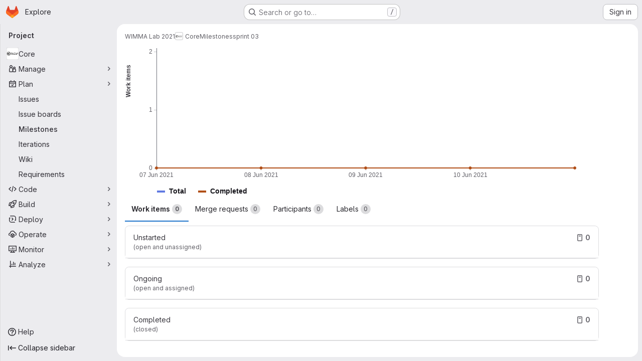

--- FILE ---
content_type: text/html; charset=utf-8
request_url: https://gitlab.labranet.jamk.fi/wimmalab2021/core/-/milestones/6
body_size: 11988
content:






<!DOCTYPE html>
<html class="gl-system ui-neutral with-top-bar with-header application-chrome page-with-panels with-gl-container-queries " lang="en">
<head prefix="og: http://ogp.me/ns#">
<meta charset="utf-8">
<meta content="IE=edge" http-equiv="X-UA-Compatible">
<meta content="width=device-width, initial-scale=1" name="viewport">
<title>sprint 03 · Milestones · WIMMA Lab 2021 / Core · GitLab</title>
<script>
//<![CDATA[
window.gon={};gon.api_version="v4";gon.default_avatar_url="https://gitlab.labranet.jamk.fi/assets/no_avatar-849f9c04a3a0d0cea2424ae97b27447dc64a7dbfae83c036c45b403392f0e8ba.png";gon.max_file_size=25;gon.asset_host=null;gon.webpack_public_path="/assets/webpack/";gon.relative_url_root="";gon.user_color_mode="gl-system";gon.user_color_scheme="white";gon.markdown_surround_selection=null;gon.markdown_automatic_lists=null;gon.markdown_maintain_indentation=null;gon.math_rendering_limits_enabled=true;gon.allow_immediate_namespaces_deletion=true;gon.iframe_rendering_enabled=false;gon.iframe_rendering_allowlist=[];gon.recaptcha_api_server_url="https://www.recaptcha.net/recaptcha/api.js";gon.recaptcha_sitekey="";gon.gitlab_url="https://gitlab.labranet.jamk.fi";gon.promo_url="https://about.gitlab.com";gon.forum_url="https://forum.gitlab.com";gon.docs_url="https://docs.gitlab.com";gon.revision="cb985c3c109";gon.feature_category="team_planning";gon.gitlab_logo="/assets/gitlab_logo-2957169c8ef64c58616a1ac3f4fc626e8a35ce4eb3ed31bb0d873712f2a041a0.png";gon.secure=true;gon.sprite_icons="/assets/icons-dafe78f1f5f3f39844d40e6211b4b6b2b89533b96324c26e6ca12cfd6cf1b0ca.svg";gon.sprite_file_icons="/assets/file_icons/file_icons-90de312d3dbe794a19dee8aee171f184ff69ca9c9cf9fe37e8b254e84c3a1543.svg";gon.illustrations_path="/images/illustrations.svg";gon.emoji_sprites_css_path="/assets/emoji_sprites-bd26211944b9d072037ec97cb138f1a52cd03ef185cd38b8d1fcc963245199a1.css";gon.emoji_backend_version=4;gon.gridstack_css_path="/assets/lazy_bundles/gridstack-f42069e5c7b1542688660592b48f2cbd86e26b77030efd195d124dbd8fe64434.css";gon.test_env=false;gon.disable_animations=false;gon.suggested_label_colors={"#cc338b":"Magenta-pink","#dc143c":"Crimson","#c21e56":"Rose red","#cd5b45":"Dark coral","#ed9121":"Carrot orange","#eee600":"Titanium yellow","#009966":"Green-cyan","#8fbc8f":"Dark sea green","#6699cc":"Blue-gray","#e6e6fa":"Lavender","#9400d3":"Dark violet","#330066":"Deep violet","#36454f":"Charcoal grey","#808080":"Gray"};gon.first_day_of_week=1;gon.time_display_relative=true;gon.time_display_format=0;gon.ee=true;gon.jh=false;gon.dot_com=false;gon.uf_error_prefix="UF";gon.pat_prefix="glpat-";gon.keyboard_shortcuts_enabled=true;gon.broadcast_message_dismissal_path=null;gon.diagramsnet_url="https://embed.diagrams.net";gon.features={"uiForOrganizations":false,"organizationSwitching":false,"findAndReplace":false,"removeMonitorMetrics":true,"newProjectCreationForm":false,"workItemsClientSideBoards":false,"glqlWorkItems":true,"glqlAggregation":false,"glqlTypescript":false,"paneledView":true,"archiveGroup":false,"accessibleLoadingButton":false,"allowIframesInMarkdown":false,"projectStudioEnabled":true,"advancedContextResolver":true,"duoUiNext":false,"agenticChatGa":false};gon.roadmap_epics_limit=1000;gon.subscriptions_url="https://customers.gitlab.com";
//]]>
</script>

<script>
//<![CDATA[
const root = document.documentElement;
if (window.matchMedia('(prefers-color-scheme: dark)').matches) {
  root.classList.add('gl-dark');
}

window.matchMedia('(prefers-color-scheme: dark)').addEventListener('change', (e) => {
  if (e.matches) {
    root.classList.add('gl-dark');
  } else {
    root.classList.remove('gl-dark');
  }
});

//]]>
</script>
<script>
//<![CDATA[
var gl = window.gl || {};
gl.startup_calls = {"/wimmalab2021/core/-/milestones/6/issues.json?show_project_name=false":{}};
gl.startup_graphql_calls = [];

if (gl.startup_calls && window.fetch) {
  Object.keys(gl.startup_calls).forEach(apiCall => {
   gl.startup_calls[apiCall] = {
      fetchCall: fetch(apiCall, {
        // Emulate XHR for Rails AJAX request checks
        headers: {
          'X-Requested-With': 'XMLHttpRequest'
        },
        // fetch won’t send cookies in older browsers, unless you set the credentials init option.
        // We set to `same-origin` which is default value in modern browsers.
        // See https://github.com/whatwg/fetch/pull/585 for more information.
        credentials: 'same-origin'
      })
    };
  });
}
if (gl.startup_graphql_calls && window.fetch) {
  const headers = {"X-CSRF-Token":"wURsioC04LF_e7RAm8p9_AEBnYKlNl4aTSqjYCRMpCw7nxK-ljSUp1DyidDG969thDqB43q7LdWJMg7OidS1og","x-gitlab-feature-category":"team_planning"};
  const url = `https://gitlab.labranet.jamk.fi/api/graphql`

  const opts = {
    method: "POST",
    headers: {
      "Content-Type": "application/json",
      ...headers,
    }
  };

  gl.startup_graphql_calls = gl.startup_graphql_calls.map(call => ({
    ...call,
    fetchCall: fetch(url, {
      ...opts,
      credentials: 'same-origin',
      body: JSON.stringify(call)
    })
  }))
}


//]]>
</script>



<meta content="light dark" name="color-scheme">
<link rel="stylesheet" href="/assets/application-d0b5d4e4a8630ffb4fd961ee76fe6a9936bced9f4f4b3337548b523216838393.css" media="(prefers-color-scheme: light)" />
<link rel="stylesheet" href="/assets/application_dark-0d3668780bcb8c56fad49dfe3a7841683dbfa9d591108cb0e0429ed56fc9999e.css" media="(prefers-color-scheme: dark)" />
<link rel="stylesheet" href="/assets/page_bundles/milestone-e7cec834a90217796c9f6055338668a51f823613f445dca3db2e1f2e93917f0e.css" /><link rel="stylesheet" href="/assets/page_bundles/issuable-a1426ec32621b16dfde0bb759644dde9c2420a266b82578555e8cf4478d95dca.css" /><link rel="stylesheet" href="/assets/page_bundles/notes_shared-8f7a9513332533cc4a53b3be3d16e69570e82bc87b3f8913578eaeb0dce57e21.css" /><link rel="stylesheet" href="/assets/page_bundles/commit_description-9e7efe20f0cef17d0606edabfad0418e9eb224aaeaa2dae32c817060fa60abcc.css" /><link rel="stylesheet" href="/assets/page_bundles/work_items-9f34e9e1785e95144a97edb25299b8dd0d2e641f7efb2d8b7bea3717104ed8f2.css" />
<link rel="stylesheet" href="/assets/tailwind_cqs-7415a7e95bcb7920a09c9afcd8a23baba9b63f8c952403373794919d6832a3e9.css" />


<link rel="stylesheet" href="/assets/fonts-deb7ad1d55ca77c0172d8538d53442af63604ff490c74acc2859db295c125bdb.css" />
<link rel="stylesheet" href="/assets/highlight/themes/white-c47e38e4a3eafd97b389c0f8eec06dce295f311cdc1c9e55073ea9406b8fe5b0.css" media="(prefers-color-scheme: light)" />
<link rel="stylesheet" href="/assets/highlight/themes/dark-8796b0549a7cd8fd6d2646619fa5840db4505d7031a76d5441a3cee1d12390d2.css" media="(prefers-color-scheme: dark)" />

<script src="/assets/webpack/runtime.4f5401b2.bundle.js" defer="defer"></script>
<script src="/assets/webpack/main.c2b27193.chunk.js" defer="defer"></script>
<script src="/assets/webpack/tracker.85adcc5f.chunk.js" defer="defer"></script>
<script>
//<![CDATA[
window.snowplowOptions = {"namespace":"gl","hostname":"gitlab.labranet.jamk.fi:443","postPath":"/-/collect_events","forceSecureTracker":true,"appId":"gitlab_sm"};
gl = window.gl || {};
gl.snowplowStandardContext = {"schema":"iglu:com.gitlab/gitlab_standard/jsonschema/1-1-7","data":{"environment":"self-managed","source":"gitlab-rails","correlation_id":"01KGA0VHNRWXFV9VE6W5FQGNZX","extra":{},"user_id":null,"global_user_id":null,"user_type":null,"is_gitlab_team_member":null,"namespace_id":4292,"ultimate_parent_namespace_id":4292,"project_id":13223,"feature_enabled_by_namespace_ids":null,"realm":"self-managed","deployment_type":"self-managed","context_generated_at":"2026-01-31T14:36:13.252+02:00"}};
gl.snowplowPseudonymizedPageUrl = "https://gitlab.labranet.jamk.fi/namespace4292/project13223/-/milestones/6";
gl.maskedDefaultReferrerUrl = null;
gl.ga4MeasurementId = 'G-ENFH3X7M5Y';
gl.duoEvents = ["ai_question_category","perform_completion_worker","process_gitlab_duo_question","agent_platform_session_created","agent_platform_session_dropped","agent_platform_session_finished","agent_platform_session_resumed","agent_platform_session_started","agent_platform_session_stopped","ai_response_time","ci_repository_xray_artifact_created","cleanup_stuck_agent_platform_session","click_purchase_seats_button_group_duo_pro_home_page","code_suggestion_accepted_in_ide","code_suggestion_rejected_in_ide","code_suggestion_shown_in_ide","code_suggestions_connection_details_rate_limit_exceeded","code_suggestions_direct_access_rate_limit_exceeded","code_suggestions_rate_limit_exceeded","create_ai_catalog_item","create_ai_catalog_item_consumer","create_ai_self_hosted_model","default_answer","delete_ai_catalog_item","delete_ai_catalog_item_consumer","delete_ai_self_hosted_model","detected_high_comment_temperature","detected_repeated_high_comment_temperature","encounter_duo_code_review_error_during_review","error_answer","excluded_files_from_duo_code_review","execute_llm_method","find_no_issues_duo_code_review_after_review","find_nothing_to_review_duo_code_review_on_mr","finish_duo_workflow_execution","finish_mcp_tool_call","forced_high_temperature_commenting","i_quickactions_q","include_repository_xray_data_into_code_generation_prompt","mention_gitlabduo_in_mr_comment","post_comment_duo_code_review_on_diff","process_gitlab_duo_slash_command","react_thumbs_down_on_duo_code_review_comment","react_thumbs_up_on_duo_code_review_comment","request_ask_help","request_duo_chat_response","request_review_duo_code_review_on_mr_by_author","request_review_duo_code_review_on_mr_by_non_author","requested_comment_temperature","retry_duo_workflow_execution","start_duo_workflow_execution","start_mcp_tool_call","submit_gitlab_duo_question","tokens_per_embedding","tokens_per_user_request_prompt","tokens_per_user_request_response","trigger_ai_catalog_item","troubleshoot_job","update_ai_catalog_item","update_ai_catalog_item_consumer","update_ai_self_hosted_model","update_model_selection_feature","update_self_hosted_ai_feature_to_vendored_model","view_ai_catalog_item","view_ai_catalog_item_index","view_ai_catalog_project_managed"];
gl.onlySendDuoEvents = true;


//]]>
</script>
<link rel="preload" href="/assets/application-d0b5d4e4a8630ffb4fd961ee76fe6a9936bced9f4f4b3337548b523216838393.css" as="style" type="text/css">
<link rel="preload" href="/assets/highlight/themes/white-c47e38e4a3eafd97b389c0f8eec06dce295f311cdc1c9e55073ea9406b8fe5b0.css" as="style" type="text/css">




<script src="/assets/webpack/commons-pages.search.show-super_sidebar.79a9c8dc.chunk.js" defer="defer"></script>
<script src="/assets/webpack/super_sidebar.9e826f63.chunk.js" defer="defer"></script>
<script src="/assets/webpack/prosemirror.1da0b164.chunk.js" defer="defer"></script>
<script src="/assets/webpack/echarts.93cd69ab.chunk.js" defer="defer"></script>
<script src="/assets/webpack/commons-pages.projects-pages.projects.activity-pages.projects.alert_management.details-pages.project-1473cf4f.c3ab96e0.chunk.js" defer="defer"></script>
<script src="/assets/webpack/17193943.7379c085.chunk.js" defer="defer"></script>
<script src="/assets/webpack/c2e23be9.e9c8bad2.chunk.js" defer="defer"></script>
<script src="/assets/webpack/commons-pages.admin.topics.edit-pages.admin.topics.new-pages.dashboard.home-pages.groups.comment_tem-145e35bb.6db999db.chunk.js" defer="defer"></script>
<script src="/assets/webpack/commons-pages.admin.topics.edit-pages.admin.topics.new-pages.groups.comment_templates-pages.groups.e-7ec3430a.14472b90.chunk.js" defer="defer"></script>
<script src="/assets/webpack/540c13ba.866c225a.chunk.js" defer="defer"></script>
<script src="/assets/webpack/commons-pages.admin.topics.edit-pages.admin.topics.new-pages.groups.comment_templates-pages.groups.e-637428b1.29f4ab81.chunk.js" defer="defer"></script>
<script src="/assets/webpack/commons-pages.admin.topics.edit-pages.admin.topics.new-pages.groups.comment_templates-pages.groups.e-2830639e.8d9925da.chunk.js" defer="defer"></script>
<script src="/assets/webpack/commons-pages.admin.topics.edit-pages.admin.topics.new-pages.groups.comment_templates-pages.groups.e-4acd9bd2.6511916f.chunk.js" defer="defer"></script>
<script src="/assets/webpack/b9abe6af.07cdbe40.chunk.js" defer="defer"></script>
<script src="/assets/webpack/commons-pages.dashboard.milestones.show-pages.groups.epics.index-pages.groups.epics.new-pages.groups-9193b4a2.d5931f36.chunk.js" defer="defer"></script>
<script src="/assets/webpack/commons-pages.dashboard.milestones.show-pages.groups.merge_requests-pages.groups.milestones.edit-pag-863b7fdd.c026cb2a.chunk.js" defer="defer"></script>
<script src="/assets/webpack/commons-pages.admin.topics.edit-pages.admin.topics.new-pages.groups.milestones.edit-pages.groups.mil-ab3044d7.df1dbc0f.chunk.js" defer="defer"></script>
<script src="/assets/webpack/commons-pages.dashboard.milestones.show-pages.groups.milestones.edit-pages.groups.milestones.new-pag-d83a73ea.61b014b5.chunk.js" defer="defer"></script>
<script src="/assets/webpack/commons-pages.groups.milestones.edit-pages.groups.milestones.new-pages.groups.milestones.show-pages.-7357ed32.a08721fc.chunk.js" defer="defer"></script>
<script src="/assets/webpack/commons-pages.groups.iteration_cadences-pages.groups.milestones.show-pages.projects.iteration_cadenc-716ee932.63905552.chunk.js" defer="defer"></script>
<script src="/assets/webpack/pages.projects.milestones.show.cad2afe8.chunk.js" defer="defer"></script>

<meta content="object" property="og:type">
<meta content="GitLab" property="og:site_name">
<meta content="sprint 03 · Milestones · WIMMA Lab 2021 / Core · GitLab" property="og:title">
<meta content="Project TEAM&#39;s document repository and management project" property="og:description">
<meta content="https://gitlab.labranet.jamk.fi/uploads/-/system/project/avatar/13223/opf-logo-musta-tekstilla.png" property="og:image">
<meta content="64" property="og:image:width">
<meta content="64" property="og:image:height">
<meta content="https://gitlab.labranet.jamk.fi/wimmalab2021/core/-/milestones/6" property="og:url">
<meta content="summary" property="twitter:card">
<meta content="sprint 03 · Milestones · WIMMA Lab 2021 / Core · GitLab" property="twitter:title">
<meta content="Project TEAM&#39;s document repository and management project" property="twitter:description">
<meta content="https://gitlab.labranet.jamk.fi/uploads/-/system/project/avatar/13223/opf-logo-musta-tekstilla.png" property="twitter:image">

<meta name="csrf-param" content="authenticity_token" />
<meta name="csrf-token" content="wWUYogDMpTYi3ut7KykmzEUma6gsfm6bHkGReTgXsxM7vmaWFkzRIA1X1ut2FPRdwB13yfPzHVTaWTzXlY-inQ" />
<meta name="csp-nonce" />
<meta name="action-cable-url" content="/-/cable" />
<link href="/-/manifest.json" rel="manifest">
<link rel="icon" type="image/png" href="/assets/favicon-72a2cad5025aa931d6ea56c3201d1f18e68a8cd39788c7c80d5b2b82aa5143ef.png" id="favicon" data-original-href="/assets/favicon-72a2cad5025aa931d6ea56c3201d1f18e68a8cd39788c7c80d5b2b82aa5143ef.png" />
<link rel="apple-touch-icon" type="image/x-icon" href="/assets/apple-touch-icon-b049d4bc0dd9626f31db825d61880737befc7835982586d015bded10b4435460.png" />
<link href="/search/opensearch.xml" rel="search" title="Search GitLab" type="application/opensearchdescription+xml">




<meta content="Project TEAM&#39;s document repository and management project" name="description">
<meta content="#F1F0F6" media="(prefers-color-scheme: light)" name="theme-color">
<meta content="#232128" media="(prefers-color-scheme: dark)" name="theme-color">
</head>

<body class="tab-width-8 gl-browser-chrome gl-platform-mac " data-group="wimmalab2021" data-group-full-path="wimmalab2021" data-namespace-id="4292" data-page="projects:milestones:show" data-page-type-id="6" data-project="core" data-project-full-path="wimmalab2021/core" data-project-id="13223" data-project-studio-enabled="true">
<div id="js-tooltips-container"></div>

<script>
//<![CDATA[
gl = window.gl || {};
gl.client = {"isChrome":true,"isMac":true};


//]]>
</script>


<header class="super-topbar js-super-topbar"></header>
<div class="layout-page js-page-layout page-gutter right-sidebar-expanded page-with-super-sidebar">
<script>
//<![CDATA[
const outer = document.createElement('div');
outer.style.visibility = 'hidden';
outer.style.overflow = 'scroll';
document.body.appendChild(outer);
const inner = document.createElement('div');
outer.appendChild(inner);
const scrollbarWidth = outer.offsetWidth - inner.offsetWidth;
outer.parentNode.removeChild(outer);
document.documentElement.style.setProperty('--scrollbar-width', `${scrollbarWidth}px`);

//]]>
</script><aside class="js-super-sidebar super-sidebar super-sidebar-loading" data-command-palette="{&quot;project_files_url&quot;:&quot;/wimmalab2021/core/-/files/master?format=json&quot;,&quot;project_blob_url&quot;:&quot;/wimmalab2021/core/-/blob/master&quot;}" data-force-desktop-expanded-sidebar="" data-is-saas="false" data-root-path="/" data-sidebar="{&quot;is_logged_in&quot;:false,&quot;compare_plans_url&quot;:&quot;https://about.gitlab.com/pricing&quot;,&quot;context_switcher_links&quot;:[{&quot;title&quot;:&quot;Explore&quot;,&quot;link&quot;:&quot;/explore&quot;,&quot;icon&quot;:&quot;compass&quot;}],&quot;current_menu_items&quot;:[{&quot;id&quot;:&quot;project_overview&quot;,&quot;title&quot;:&quot;Core&quot;,&quot;avatar&quot;:&quot;/uploads/-/system/project/avatar/13223/opf-logo-musta-tekstilla.png&quot;,&quot;entity_id&quot;:13223,&quot;link&quot;:&quot;/wimmalab2021/core&quot;,&quot;link_classes&quot;:&quot;shortcuts-project&quot;,&quot;is_active&quot;:false},{&quot;id&quot;:&quot;manage_menu&quot;,&quot;title&quot;:&quot;Manage&quot;,&quot;icon&quot;:&quot;users&quot;,&quot;avatar_shape&quot;:&quot;rect&quot;,&quot;link&quot;:&quot;/wimmalab2021/core/activity&quot;,&quot;is_active&quot;:false,&quot;items&quot;:[{&quot;id&quot;:&quot;activity&quot;,&quot;title&quot;:&quot;Activity&quot;,&quot;link&quot;:&quot;/wimmalab2021/core/activity&quot;,&quot;link_classes&quot;:&quot;shortcuts-project-activity&quot;,&quot;is_active&quot;:false},{&quot;id&quot;:&quot;members&quot;,&quot;title&quot;:&quot;Members&quot;,&quot;link&quot;:&quot;/wimmalab2021/core/-/project_members&quot;,&quot;is_active&quot;:false},{&quot;id&quot;:&quot;labels&quot;,&quot;title&quot;:&quot;Labels&quot;,&quot;link&quot;:&quot;/wimmalab2021/core/-/labels&quot;,&quot;is_active&quot;:false}],&quot;separated&quot;:false},{&quot;id&quot;:&quot;plan_menu&quot;,&quot;title&quot;:&quot;Plan&quot;,&quot;icon&quot;:&quot;planning&quot;,&quot;avatar_shape&quot;:&quot;rect&quot;,&quot;link&quot;:&quot;/wimmalab2021/core/-/issues&quot;,&quot;is_active&quot;:true,&quot;items&quot;:[{&quot;id&quot;:&quot;project_issue_list&quot;,&quot;title&quot;:&quot;Issues&quot;,&quot;link&quot;:&quot;/wimmalab2021/core/-/issues&quot;,&quot;link_classes&quot;:&quot;shortcuts-issues has-sub-items&quot;,&quot;pill_count_field&quot;:&quot;openIssuesCount&quot;,&quot;pill_count_dynamic&quot;:false,&quot;is_active&quot;:false},{&quot;id&quot;:&quot;boards&quot;,&quot;title&quot;:&quot;Issue boards&quot;,&quot;link&quot;:&quot;/wimmalab2021/core/-/boards&quot;,&quot;link_classes&quot;:&quot;shortcuts-issue-boards&quot;,&quot;is_active&quot;:false},{&quot;id&quot;:&quot;milestones&quot;,&quot;title&quot;:&quot;Milestones&quot;,&quot;link&quot;:&quot;/wimmalab2021/core/-/milestones&quot;,&quot;is_active&quot;:true},{&quot;id&quot;:&quot;iterations&quot;,&quot;title&quot;:&quot;Iterations&quot;,&quot;link&quot;:&quot;/wimmalab2021/core/-/cadences&quot;,&quot;is_active&quot;:false},{&quot;id&quot;:&quot;project_wiki&quot;,&quot;title&quot;:&quot;Wiki&quot;,&quot;link&quot;:&quot;/wimmalab2021/core/-/wikis/home&quot;,&quot;link_classes&quot;:&quot;shortcuts-wiki&quot;,&quot;is_active&quot;:false},{&quot;id&quot;:&quot;requirements&quot;,&quot;title&quot;:&quot;Requirements&quot;,&quot;link&quot;:&quot;/wimmalab2021/core/-/requirements_management/requirements&quot;,&quot;is_active&quot;:false}],&quot;separated&quot;:false},{&quot;id&quot;:&quot;code_menu&quot;,&quot;title&quot;:&quot;Code&quot;,&quot;icon&quot;:&quot;code&quot;,&quot;avatar_shape&quot;:&quot;rect&quot;,&quot;link&quot;:&quot;/wimmalab2021/core/-/merge_requests&quot;,&quot;is_active&quot;:false,&quot;items&quot;:[{&quot;id&quot;:&quot;project_merge_request_list&quot;,&quot;title&quot;:&quot;Merge requests&quot;,&quot;link&quot;:&quot;/wimmalab2021/core/-/merge_requests&quot;,&quot;link_classes&quot;:&quot;shortcuts-merge_requests&quot;,&quot;pill_count_field&quot;:&quot;openMergeRequestsCount&quot;,&quot;pill_count_dynamic&quot;:false,&quot;is_active&quot;:false},{&quot;id&quot;:&quot;files&quot;,&quot;title&quot;:&quot;Repository&quot;,&quot;link&quot;:&quot;/wimmalab2021/core/-/tree/master&quot;,&quot;link_classes&quot;:&quot;shortcuts-tree&quot;,&quot;is_active&quot;:false},{&quot;id&quot;:&quot;branches&quot;,&quot;title&quot;:&quot;Branches&quot;,&quot;link&quot;:&quot;/wimmalab2021/core/-/branches&quot;,&quot;is_active&quot;:false},{&quot;id&quot;:&quot;commits&quot;,&quot;title&quot;:&quot;Commits&quot;,&quot;link&quot;:&quot;/wimmalab2021/core/-/commits/master?ref_type=heads&quot;,&quot;link_classes&quot;:&quot;shortcuts-commits&quot;,&quot;is_active&quot;:false},{&quot;id&quot;:&quot;tags&quot;,&quot;title&quot;:&quot;Tags&quot;,&quot;link&quot;:&quot;/wimmalab2021/core/-/tags&quot;,&quot;is_active&quot;:false},{&quot;id&quot;:&quot;graphs&quot;,&quot;title&quot;:&quot;Repository graph&quot;,&quot;link&quot;:&quot;/wimmalab2021/core/-/network/master?ref_type=heads&quot;,&quot;link_classes&quot;:&quot;shortcuts-network&quot;,&quot;is_active&quot;:false},{&quot;id&quot;:&quot;compare&quot;,&quot;title&quot;:&quot;Compare revisions&quot;,&quot;link&quot;:&quot;/wimmalab2021/core/-/compare?from=master\u0026to=master&quot;,&quot;is_active&quot;:false},{&quot;id&quot;:&quot;project_snippets&quot;,&quot;title&quot;:&quot;Snippets&quot;,&quot;link&quot;:&quot;/wimmalab2021/core/-/snippets&quot;,&quot;link_classes&quot;:&quot;shortcuts-snippets&quot;,&quot;is_active&quot;:false},{&quot;id&quot;:&quot;file_locks&quot;,&quot;title&quot;:&quot;Locked files&quot;,&quot;link&quot;:&quot;/wimmalab2021/core/path_locks&quot;,&quot;is_active&quot;:false}],&quot;separated&quot;:false},{&quot;id&quot;:&quot;build_menu&quot;,&quot;title&quot;:&quot;Build&quot;,&quot;icon&quot;:&quot;rocket&quot;,&quot;avatar_shape&quot;:&quot;rect&quot;,&quot;link&quot;:&quot;/wimmalab2021/core/-/pipelines&quot;,&quot;is_active&quot;:false,&quot;items&quot;:[{&quot;id&quot;:&quot;pipelines&quot;,&quot;title&quot;:&quot;Pipelines&quot;,&quot;link&quot;:&quot;/wimmalab2021/core/-/pipelines&quot;,&quot;link_classes&quot;:&quot;shortcuts-pipelines&quot;,&quot;is_active&quot;:false},{&quot;id&quot;:&quot;jobs&quot;,&quot;title&quot;:&quot;Jobs&quot;,&quot;link&quot;:&quot;/wimmalab2021/core/-/jobs&quot;,&quot;link_classes&quot;:&quot;shortcuts-builds&quot;,&quot;is_active&quot;:false},{&quot;id&quot;:&quot;pipeline_schedules&quot;,&quot;title&quot;:&quot;Pipeline schedules&quot;,&quot;link&quot;:&quot;/wimmalab2021/core/-/pipeline_schedules&quot;,&quot;link_classes&quot;:&quot;shortcuts-builds&quot;,&quot;is_active&quot;:false},{&quot;id&quot;:&quot;test_cases&quot;,&quot;title&quot;:&quot;Test cases&quot;,&quot;link&quot;:&quot;/wimmalab2021/core/-/quality/test_cases&quot;,&quot;link_classes&quot;:&quot;shortcuts-test-cases&quot;,&quot;is_active&quot;:false},{&quot;id&quot;:&quot;artifacts&quot;,&quot;title&quot;:&quot;Artifacts&quot;,&quot;link&quot;:&quot;/wimmalab2021/core/-/artifacts&quot;,&quot;link_classes&quot;:&quot;shortcuts-builds&quot;,&quot;is_active&quot;:false}],&quot;separated&quot;:false},{&quot;id&quot;:&quot;deploy_menu&quot;,&quot;title&quot;:&quot;Deploy&quot;,&quot;icon&quot;:&quot;deployments&quot;,&quot;avatar_shape&quot;:&quot;rect&quot;,&quot;link&quot;:&quot;/wimmalab2021/core/-/releases&quot;,&quot;is_active&quot;:false,&quot;items&quot;:[{&quot;id&quot;:&quot;releases&quot;,&quot;title&quot;:&quot;Releases&quot;,&quot;link&quot;:&quot;/wimmalab2021/core/-/releases&quot;,&quot;link_classes&quot;:&quot;shortcuts-deployments-releases&quot;,&quot;is_active&quot;:false},{&quot;id&quot;:&quot;packages_registry&quot;,&quot;title&quot;:&quot;Package registry&quot;,&quot;link&quot;:&quot;/wimmalab2021/core/-/packages&quot;,&quot;link_classes&quot;:&quot;shortcuts-container-registry&quot;,&quot;is_active&quot;:false},{&quot;id&quot;:&quot;container_registry&quot;,&quot;title&quot;:&quot;Container registry&quot;,&quot;link&quot;:&quot;/wimmalab2021/core/container_registry&quot;,&quot;is_active&quot;:false},{&quot;id&quot;:&quot;model_registry&quot;,&quot;title&quot;:&quot;Model registry&quot;,&quot;link&quot;:&quot;/wimmalab2021/core/-/ml/models&quot;,&quot;is_active&quot;:false}],&quot;separated&quot;:false},{&quot;id&quot;:&quot;operations_menu&quot;,&quot;title&quot;:&quot;Operate&quot;,&quot;icon&quot;:&quot;cloud-pod&quot;,&quot;avatar_shape&quot;:&quot;rect&quot;,&quot;link&quot;:&quot;/wimmalab2021/core/-/environments&quot;,&quot;is_active&quot;:false,&quot;items&quot;:[{&quot;id&quot;:&quot;environments&quot;,&quot;title&quot;:&quot;Environments&quot;,&quot;link&quot;:&quot;/wimmalab2021/core/-/environments&quot;,&quot;link_classes&quot;:&quot;shortcuts-environments&quot;,&quot;is_active&quot;:false},{&quot;id&quot;:&quot;infrastructure_registry&quot;,&quot;title&quot;:&quot;Terraform modules&quot;,&quot;link&quot;:&quot;/wimmalab2021/core/-/terraform_module_registry&quot;,&quot;is_active&quot;:false}],&quot;separated&quot;:false},{&quot;id&quot;:&quot;monitor_menu&quot;,&quot;title&quot;:&quot;Monitor&quot;,&quot;icon&quot;:&quot;monitor&quot;,&quot;avatar_shape&quot;:&quot;rect&quot;,&quot;link&quot;:&quot;/wimmalab2021/core/-/incidents&quot;,&quot;is_active&quot;:false,&quot;items&quot;:[{&quot;id&quot;:&quot;incidents&quot;,&quot;title&quot;:&quot;Incidents&quot;,&quot;link&quot;:&quot;/wimmalab2021/core/-/incidents&quot;,&quot;is_active&quot;:false}],&quot;separated&quot;:false},{&quot;id&quot;:&quot;analyze_menu&quot;,&quot;title&quot;:&quot;Analyze&quot;,&quot;icon&quot;:&quot;chart&quot;,&quot;avatar_shape&quot;:&quot;rect&quot;,&quot;link&quot;:&quot;/wimmalab2021/core/-/value_stream_analytics&quot;,&quot;is_active&quot;:false,&quot;items&quot;:[{&quot;id&quot;:&quot;cycle_analytics&quot;,&quot;title&quot;:&quot;Value stream analytics&quot;,&quot;link&quot;:&quot;/wimmalab2021/core/-/value_stream_analytics&quot;,&quot;link_classes&quot;:&quot;shortcuts-project-cycle-analytics&quot;,&quot;is_active&quot;:false},{&quot;id&quot;:&quot;contributors&quot;,&quot;title&quot;:&quot;Contributor analytics&quot;,&quot;link&quot;:&quot;/wimmalab2021/core/-/graphs/master?ref_type=heads&quot;,&quot;is_active&quot;:false},{&quot;id&quot;:&quot;ci_cd_analytics&quot;,&quot;title&quot;:&quot;CI/CD analytics&quot;,&quot;link&quot;:&quot;/wimmalab2021/core/-/pipelines/charts&quot;,&quot;is_active&quot;:false},{&quot;id&quot;:&quot;repository_analytics&quot;,&quot;title&quot;:&quot;Repository analytics&quot;,&quot;link&quot;:&quot;/wimmalab2021/core/-/graphs/master/charts&quot;,&quot;link_classes&quot;:&quot;shortcuts-repository-charts&quot;,&quot;is_active&quot;:false},{&quot;id&quot;:&quot;code_review&quot;,&quot;title&quot;:&quot;Code review analytics&quot;,&quot;link&quot;:&quot;/wimmalab2021/core/-/analytics/code_reviews&quot;,&quot;is_active&quot;:false},{&quot;id&quot;:&quot;issues&quot;,&quot;title&quot;:&quot;Issue analytics&quot;,&quot;link&quot;:&quot;/wimmalab2021/core/-/analytics/issues_analytics&quot;,&quot;is_active&quot;:false},{&quot;id&quot;:&quot;insights&quot;,&quot;title&quot;:&quot;Insights&quot;,&quot;link&quot;:&quot;/wimmalab2021/core/insights/&quot;,&quot;link_classes&quot;:&quot;shortcuts-project-insights&quot;,&quot;is_active&quot;:false},{&quot;id&quot;:&quot;model_experiments&quot;,&quot;title&quot;:&quot;Model experiments&quot;,&quot;link&quot;:&quot;/wimmalab2021/core/-/ml/experiments&quot;,&quot;is_active&quot;:false}],&quot;separated&quot;:false}],&quot;current_context_header&quot;:&quot;Project&quot;,&quot;support_path&quot;:&quot;https://about.gitlab.com/get-help/&quot;,&quot;docs_path&quot;:&quot;/help/docs&quot;,&quot;display_whats_new&quot;:false,&quot;show_version_check&quot;:null,&quot;search&quot;:{&quot;search_path&quot;:&quot;/search&quot;,&quot;issues_path&quot;:&quot;/dashboard/issues&quot;,&quot;mr_path&quot;:&quot;/dashboard/merge_requests&quot;,&quot;autocomplete_path&quot;:&quot;/search/autocomplete&quot;,&quot;settings_path&quot;:&quot;/search/settings&quot;,&quot;search_context&quot;:{&quot;group&quot;:{&quot;id&quot;:4292,&quot;name&quot;:&quot;WIMMA Lab 2021&quot;,&quot;full_name&quot;:&quot;WIMMA Lab 2021&quot;},&quot;group_metadata&quot;:{&quot;issues_path&quot;:&quot;/groups/wimmalab2021/-/issues&quot;,&quot;mr_path&quot;:&quot;/groups/wimmalab2021/-/merge_requests&quot;},&quot;project&quot;:{&quot;id&quot;:13223,&quot;name&quot;:&quot;Core&quot;},&quot;project_metadata&quot;:{&quot;mr_path&quot;:&quot;/wimmalab2021/core/-/merge_requests&quot;,&quot;issues_path&quot;:&quot;/wimmalab2021/core/-/issues&quot;},&quot;code_search&quot;:true,&quot;scope&quot;:null,&quot;for_snippets&quot;:null}},&quot;panel_type&quot;:&quot;project&quot;,&quot;shortcut_links&quot;:[{&quot;title&quot;:&quot;Snippets&quot;,&quot;href&quot;:&quot;/explore/snippets&quot;,&quot;css_class&quot;:&quot;dashboard-shortcuts-snippets&quot;},{&quot;title&quot;:&quot;Groups&quot;,&quot;href&quot;:&quot;/explore/groups&quot;,&quot;css_class&quot;:&quot;dashboard-shortcuts-groups&quot;},{&quot;title&quot;:&quot;Projects&quot;,&quot;href&quot;:&quot;/explore/projects/starred&quot;,&quot;css_class&quot;:&quot;dashboard-shortcuts-projects&quot;}],&quot;terms&quot;:null,&quot;sign_in_visible&quot;:&quot;true&quot;,&quot;allow_signup&quot;:&quot;false&quot;,&quot;new_user_registration_path&quot;:&quot;/users/sign_up&quot;,&quot;sign_in_path&quot;:&quot;/users/sign_in?redirect_to_referer=yes&quot;}"></aside>


<div class="panels-container gl-flex gl-gap-3">
<div class="content-panels gl-flex-1 gl-w-full gl-flex gl-gap-3 gl-relative js-content-panels gl-@container/content-panels">
<div class="js-static-panel static-panel content-wrapper gl-relative paneled-view gl-flex-1 gl-overflow-y-auto gl-bg-default" id="static-panel-portal">
<div class="panel-header">
<div class="broadcast-wrapper">



</div>
<div class="top-bar-fixed container-fluid gl-rounded-t-lg gl-sticky gl-top-0 gl-left-0 gl-mx-0 gl-w-full" data-testid="top-bar">
<div class="top-bar-container gl-flex gl-items-center gl-gap-2">
<div class="gl-grow gl-basis-0 gl-flex gl-items-center gl-justify-start gl-gap-3">
<script type="application/ld+json">
{"@context":"https://schema.org","@type":"BreadcrumbList","itemListElement":[{"@type":"ListItem","position":1,"name":"WIMMA Lab 2021","item":"https://gitlab.labranet.jamk.fi/wimmalab2021"},{"@type":"ListItem","position":2,"name":"Core","item":"https://gitlab.labranet.jamk.fi/wimmalab2021/core"},{"@type":"ListItem","position":3,"name":"Milestones","item":"https://gitlab.labranet.jamk.fi/wimmalab2021/core/-/milestones"},{"@type":"ListItem","position":4,"name":"sprint 03","item":"https://gitlab.labranet.jamk.fi/wimmalab2021/core/-/milestones/6"}]}


</script>
<div data-testid="breadcrumb-links" id="js-vue-page-breadcrumbs-wrapper">
<div data-breadcrumbs-json="[{&quot;text&quot;:&quot;WIMMA Lab 2021&quot;,&quot;href&quot;:&quot;/wimmalab2021&quot;,&quot;avatarPath&quot;:null},{&quot;text&quot;:&quot;Core&quot;,&quot;href&quot;:&quot;/wimmalab2021/core&quot;,&quot;avatarPath&quot;:&quot;/uploads/-/system/project/avatar/13223/opf-logo-musta-tekstilla.png&quot;},{&quot;text&quot;:&quot;Milestones&quot;,&quot;href&quot;:&quot;/wimmalab2021/core/-/milestones&quot;,&quot;avatarPath&quot;:null},{&quot;text&quot;:&quot;sprint 03&quot;,&quot;href&quot;:&quot;/wimmalab2021/core/-/milestones/6&quot;,&quot;avatarPath&quot;:null}]" id="js-vue-page-breadcrumbs"></div>
<div id="js-injected-page-breadcrumbs"></div>
<div id="js-page-breadcrumbs-extra"></div>
</div>


<div id="js-work-item-feedback"></div>

</div>

</div>
</div>

</div>
<div class="panel-content">
<div class="panel-content-inner js-static-panel-inner">
<div class="alert-wrapper alert-wrapper-top-space gl-flex gl-flex-col gl-gap-3 container-fluid container-limited">






























</div>

<div class="container-fluid container-limited project-highlight-puc">
<main class="content gl-@container/panel gl-pb-3" id="content-body" itemscope itemtype="http://schema.org/SoftwareSourceCode">
<div id="js-drawer-container"></div>
<div class="flash-container flash-container-page sticky" data-testid="flash-container">
<div id="js-global-alerts"></div>
</div>






<div class="detail-page-header gl-gap-3">
<div class="detail-page-header-body">
<span class="gl-badge badge badge-pill badge-warning gl-mr-3"><span class="gl-badge-content">Expired</span></span>
<div class="header-text-content gl-grow gl-truncate">
<span class="identifier">
<strong>
Milestone
</strong>
</span>
Jun 7, 2021–Jun 11, 2021
</div>
<button aria-label="Toggle sidebar" class="gl-button btn btn-icon btn-md btn-default btn-grouped !gl-float-right @sm/panel:gl-hidden js-sidebar-toggle js-milestone-toggle" type="button"><svg class="s16 gl-icon gl-button-icon " data-testid="chevron-double-lg-left-icon"><use href="/assets/icons-dafe78f1f5f3f39844d40e6211b4b6b2b89533b96324c26e6ca12cfd6cf1b0ca.svg#chevron-double-lg-left"></use></svg>

</button>
</div>
<div class="milestone-buttons detail-page-header-actions gl-flex gl-self-start gl-gap-3">
<div class="js-vue-milestone-actions" data-close-url="" data-edit-url="" data-group-name="" data-id="8125" data-is-active="true" data-is-detail-page="true" data-issue-count="0" data-merge-request-count="0" data-milestone-url="/wimmalab2021/core/-/milestones/6" data-promote-url="" data-reopen-url="" data-show-delete="false" data-title="sprint 03"></div>
</div>
</div>

<div class="detail-page-description milestone-detail gl-py-4">
<h2 class="gl-m-0" data-testid="milestone-title-content">
sprint 03
</h2>
</div>

<div class="burndown-chart mb-2" data-burndown-events-path="https://gitlab.labranet.jamk.fi/api/v4/projects/13223/milestones/8125/burndown_events" data-due-date="2021-06-11" data-milestone-id="gid://gitlab/Milestone/8125" data-start-date="2021-06-07"></div>


<div class="scrolling-tabs-container inner-page-scroll-tabs is-smaller">
<button aria-label="Scroll left" class="fade-left" title="Scroll left" type="button">
<svg class="s12" data-testid="chevron-lg-left-icon"><use href="/assets/icons-dafe78f1f5f3f39844d40e6211b4b6b2b89533b96324c26e6ca12cfd6cf1b0ca.svg#chevron-lg-left"></use></svg>
</button>
<button aria-label="Scroll right" class="fade-right" title="Scroll right" type="button">
<svg class="s12" data-testid="chevron-lg-right-icon"><use href="/assets/icons-dafe78f1f5f3f39844d40e6211b4b6b2b89533b96324c26e6ca12cfd6cf1b0ca.svg#chevron-lg-right"></use></svg>
</button>
<ul class="scrolling-tabs js-milestone-tabs nav gl-tabs-nav" role="tablist"><li role="presentation" class="nav-item"><a data-endpoint="/wimmalab2021/core/-/milestones/6/issues.json?show_project_name=false" role="tab" class="nav-link gl-tab-nav-item active gl-tab-nav-item-active" href="#tab-issues">Work items
<span class="gl-badge badge badge-pill badge-neutral gl-tab-counter-badge"><span class="gl-badge-content">0</span></span>
</a></li><li role="presentation" class="nav-item"><a data-endpoint="/wimmalab2021/core/-/milestones/6/merge_requests.json?show_project_name=false" role="tab" class="nav-link gl-tab-nav-item" href="#tab-merge-requests">Merge requests
<span class="gl-badge badge badge-pill badge-neutral gl-tab-counter-badge"><span class="gl-badge-content">0</span></span>
</a></li><li role="presentation" class="nav-item"><a data-endpoint="/wimmalab2021/core/-/milestones/6/participants.json" role="tab" class="nav-link gl-tab-nav-item" href="#tab-participants">Participants
<span class="gl-badge badge badge-pill badge-neutral gl-tab-counter-badge"><span class="gl-badge-content">0</span></span>
</a></li><li role="presentation" class="nav-item"><a data-endpoint="/wimmalab2021/core/-/milestones/6/labels.json" role="tab" class="nav-link gl-tab-nav-item" href="#tab-labels">Labels
<span class="gl-badge badge badge-pill badge-neutral gl-tab-counter-badge"><span class="gl-badge-content">0</span></span>
</a></li></ul></div>
<div class="tab-content">
<div class="tab-pane active" id="tab-issues">
<div class="gl-spinner-container gl-mt-3" role="status"><span aria-hidden class="gl-spinner gl-spinner-md gl-spinner-dark !gl-align-text-bottom"></span><span class="gl-sr-only !gl-absolute">Loading</span>
</div>

</div>
<div class="tab-pane" id="tab-merge-requests">
<div class="gl-spinner-container gl-mt-3" role="status"><span aria-hidden class="gl-spinner gl-spinner-md gl-spinner-dark !gl-align-text-bottom"></span><span class="gl-sr-only !gl-absolute">Loading</span>
</div>

</div>
<div class="tab-pane" id="tab-participants">
<div class="gl-spinner-container gl-mt-3" role="status"><span aria-hidden class="gl-spinner gl-spinner-md gl-spinner-dark !gl-align-text-bottom"></span><span class="gl-sr-only !gl-absolute">Loading</span>
</div>

</div>
<div class="tab-pane" id="tab-labels">
<div class="gl-spinner-container gl-mt-3" role="status"><span aria-hidden class="gl-spinner gl-spinner-md gl-spinner-dark !gl-align-text-bottom"></span><span class="gl-sr-only !gl-absolute">Loading</span>
</div>

</div>
</div>

<aside aria-label="Milestone" aria-live="polite" class="right-sidebar js-right-sidebar right-sidebar-expanded !gl-hidden @sm/panel:!gl-block" data-always-show-toggle data-auto-collapse data-offset-top="153" data-spy="affix">
<div class="issuable-sidebar milestone-sidebar">
<div class="block milestone-progress issuable-sidebar-header">
<a aria-label="Toggle sidebar" class="gutter-toggle gl-float-right js-sidebar-toggle has-tooltip" data-boundary="viewport" data-container="body" data-placement="left" href="#" role="button" title="Collapse sidebar">
<span class="js-sidebar-toggle-container gl-button-text" data-is-expanded="true"><svg class="s16 js-sidebar-expand hidden" data-testid="chevron-double-lg-left-icon"><use href="/assets/icons-dafe78f1f5f3f39844d40e6211b4b6b2b89533b96324c26e6ca12cfd6cf1b0ca.svg#chevron-double-lg-left"></use></svg><svg class="s16 js-sidebar-collapse " data-testid="chevron-double-lg-right-icon"><use href="/assets/icons-dafe78f1f5f3f39844d40e6211b4b6b2b89533b96324c26e6ca12cfd6cf1b0ca.svg#chevron-double-lg-right"></use></svg></span>
</a>
<div class="title hide-collapsed">
<strong class="gl-font-bold">0%</strong>
<span class="hide-collapsed">
complete
</span>
</div>
<div class="value hide-collapsed">
<div class="gl-progress-bar progress">
<div class="gl-progress gl-progress-bar-primary" style="width: 0%;"></div>
</div>

</div>
</div>
<div class="block milestone-progress hide-expanded">
<div class="sidebar-collapsed-icon has-tooltip" data-boundary="viewport" data-container="body" data-html="true" data-placement="left" title="Progress">
<span>0%</span>
<div class="gl-progress-bar progress">
<div class="gl-progress gl-progress-bar-primary" style="width: 0%;"></div>
</div>

</div>
</div>
<div class="block start_date hide-collapsed">
<div class="title">
Start date
</div>
<div class="value">
<span class="value-content" data-testid="start-date-content">
<span class="gl-font-bold">Jun 7, 2021</span>
</span>
</div>
</div>
<div class="block due_date">
<div class="sidebar-collapsed-icon !gl-h-auto">
<span aria-hidden="true">
<svg class="s16" data-testid="calendar-icon"><use href="/assets/icons-dafe78f1f5f3f39844d40e6211b4b6b2b89533b96324c26e6ca12cfd6cf1b0ca.svg#calendar"></use></svg>
</span>
<span class="collapsed-milestone-date">
<div class="milestone-date has-tooltip" data-boundary="viewport" data-container="body" data-html="true" data-placement="left" title="Start date &lt;br /&gt; Jun 7, 2021 (over 4 years ago)">
Jun 7
</div>
<div class="date-separator">-</div>
<div class="due_date has-tooltip" data-boundary="viewport" data-container="body" data-html="true" data-placement="left" title="End date &lt;br /&gt; Jun 11, 2021 (over 4 years ago)">
Jun 11 2021
</div>
</span>
</div>
<div class="title hide-collapsed">
Due date
</div>
<div class="value hide-collapsed">
<span class="value-content" data-testid="due-date-content">
<span class="gl-font-bold">Jun 11, 2021</span>
</span>
(<span class="remaining-days"><strong>Past due</strong></span>)
</div>
</div>
<div class="block issues">
<div class="sidebar-collapsed-icon has-tooltip" data-boundary="viewport" data-container="body" data-html="true" data-placement="left" title="Issues">
<strong>
<svg class="s16" data-testid="work-item-issue-icon"><use href="/assets/icons-dafe78f1f5f3f39844d40e6211b4b6b2b89533b96324c26e6ca12cfd6cf1b0ca.svg#work-item-issue"></use></svg>
</strong>
<span>0</span>
</div>
<div class="title hide-collapsed">
Work items
<span class="gl-badge badge badge-pill badge-neutral"><span class="gl-badge-content">0</span></span>
<a class="gl-float-right" title="New Issue" href="/wimmalab2021/core/-/issues/new?issue%5Bmilestone_id%5D=8125">New issue
</a></div>
<div class="value hide-collapsed gl-font-bold">
<span class="milestone-stat">
<a href="/wimmalab2021/core/-/issues?milestone_title=sprint+03">Open:
0
</a></span>
<span class="milestone-stat">
<a href="/wimmalab2021/core/-/issues?milestone_title=sprint+03&amp;state=closed">Closed:
0
</a></span>
</div>
</div>
<div class="block">
<div class="js-sidebar-time-tracking-root" data-iid="6" data-limit-to-hours="false" data-time-estimate="0" data-time-spent="0"></div>
</div>
<div class="block weight">
<div class="sidebar-collapsed-icon has-tooltip" data-container="body" data-placement="left" title="Weight">
<svg class="s16" data-testid="weight-icon"><use href="/assets/icons-dafe78f1f5f3f39844d40e6211b4b6b2b89533b96324c26e6ca12cfd6cf1b0ca.svg#weight"></use></svg>
<span class="gl-text-sm">
None
</span>
</div>
<div class="title hide-collapsed">
Total weight
</div>
<div class="value hide-collapsed" data-testid="total-issue-weight-value">
<div class="no-value">
None
</div>
</div>
</div>

<div class="block merge-requests">
<div class="sidebar-collapsed-icon has-tooltip" data-boundary="viewport" data-container="body" data-html="true" data-placement="left" title="Merge requests">
<strong>
<svg class="s16" data-testid="merge-request-icon"><use href="/assets/icons-dafe78f1f5f3f39844d40e6211b4b6b2b89533b96324c26e6ca12cfd6cf1b0ca.svg#merge-request"></use></svg>
</strong>
<span>0</span>
</div>
<div class="title hide-collapsed">
Merge requests
<span class="gl-badge badge badge-pill badge-neutral"><span class="gl-badge-content">0</span></span>
</div>
<div class="value hide-collapsed gl-font-bold">
<span class="milestone-stat">
<a href="/wimmalab2021/core/-/merge_requests?milestone_title=sprint+03">Open:
0
</a></span>
<span class="milestone-stat">
<a href="/wimmalab2021/core/-/merge_requests?milestone_title=sprint+03&amp;state=closed">Closed:
0
</a></span>
<span class="milestone-stat">
<a href="/wimmalab2021/core/-/merge_requests?milestone_title=sprint+03&amp;state=merged">Merged:
0
</a></span>
</div>
</div>
<div class="block releases" data-testid="milestone-sidebar-releases">
<div class="sidebar-collapsed-icon has-tooltip" data-boundary="viewport" data-container="body" data-placement="left" data-testid="milestone-sidebar-releases-collapsed-icon" title="Releases">
<strong>
<svg class="s16" data-testid="rocket-icon"><use href="/assets/icons-dafe78f1f5f3f39844d40e6211b4b6b2b89533b96324c26e6ca12cfd6cf1b0ca.svg#rocket"></use></svg>
</strong>
<span>0</span>
</div>
<div class="title hide-collapsed">Releases</div>
<div class="hide-collapsed">
<div class="no-value">None</div>
</div>
</div>
<div class="block reference">
<button class="gl-button btn btn-icon btn-sm btn-default btn-default-tertiary sidebar-collapsed-icon js-dont-change-state" title="Copy reference" aria-label="Copy reference" aria-live="polite" data-toggle="tooltip" data-placement="left" data-container="body" data-html="true" data-boundary="viewport" data-clipboard-text="wimmalab2021/core%&quot;sprint 03&quot;" type="button"><svg class="s16 gl-icon gl-button-icon " data-testid="copy-to-clipboard-icon"><use href="/assets/icons-dafe78f1f5f3f39844d40e6211b4b6b2b89533b96324c26e6ca12cfd6cf1b0ca.svg#copy-to-clipboard"></use></svg>

</button>
<div class="gl-flex gl-items-center gl-justify-between gl-mb-2 hide-collapsed">
<span class="gl-overflow-hidden gl-text-ellipsis gl-whitespace-nowrap">
Reference:
<span title="wimmalab2021/core%&quot;sprint 03&quot;">
wimmalab2021/core%&quot;sprint 03&quot;
</span>
</span>
<button class="gl-button btn btn-icon btn-sm btn-default btn-default-tertiary " title="Copy reference" aria-label="Copy reference" aria-live="polite" data-toggle="tooltip" data-placement="left" data-container="body" data-html="true" data-boundary="viewport" data-clipboard-text="wimmalab2021/core%&quot;sprint 03&quot;" type="button"><svg class="s16 gl-icon gl-button-icon " data-testid="copy-to-clipboard-icon"><use href="/assets/icons-dafe78f1f5f3f39844d40e6211b4b6b2b89533b96324c26e6ca12cfd6cf1b0ca.svg#copy-to-clipboard"></use></svg>

</button>
</div>
</div>
</div>
</aside>


</main>
</div>

</div>

</div>
</div>
<div class="js-dynamic-panel paneled-view contextual-panel gl-@container/panel !gl-absolute gl-shadow-lg @xl/content-panels:gl-w-1/2 @xl/content-panels:gl-shadow-none @xl/content-panels:!gl-relative" id="contextual-panel-portal"></div>
</div>
</div>

</div>


<script>
//<![CDATA[
if ('loading' in HTMLImageElement.prototype) {
  document.querySelectorAll('img.lazy').forEach(img => {
    img.loading = 'lazy';
    let imgUrl = img.dataset.src;
    // Only adding width + height for avatars for now
    if (imgUrl.indexOf('/avatar/') > -1 && imgUrl.indexOf('?') === -1) {
      const targetWidth = img.getAttribute('width') || img.width;
      imgUrl += `?width=${targetWidth}`;
    }
    img.src = imgUrl;
    img.removeAttribute('data-src');
    img.classList.remove('lazy');
    img.classList.add('js-lazy-loaded');
    img.dataset.testid = 'js-lazy-loaded-content';
  });
}

//]]>
</script>
<script>
//<![CDATA[
gl = window.gl || {};
gl.experiments = {};


//]]>
</script>

</body>
</html>



--- FILE ---
content_type: text/javascript; charset=utf-8
request_url: https://gitlab.labranet.jamk.fi/assets/webpack/commons-pages.dashboard.milestones.show-pages.groups.milestones.edit-pages.groups.milestones.new-pag-d83a73ea.61b014b5.chunk.js
body_size: 10210
content:
(this.webpackJsonp=this.webpackJsonp||[]).push([["commons-pages.dashboard.milestones.show-pages.groups.milestones.edit-pages.groups.milestones.new-pag-d83a73ea","814f5a10"],{"+Vaw":function(t,e,s){"use strict";s.d(e,"a",(function(){return n})),s.d(e,"b",(function(){return o}));var i=s("zNqO"),r=s("EXdk"),a=s("Cn4y");const n={stacked:Object(a.b)(r.i,!1)},o=Object(i.c)({props:n,computed:{isStacked(){const{stacked:t}=this;return""===t||t},isStackedAlways(){return!0===this.isStacked},stackedTableClasses(){const{isStackedAlways:t}=this;return{"b-table-stacked":t,["b-table-stacked-"+this.stacked]:!t&&this.isStacked}}}})},"3Mad":function(t,e,s){"use strict";s.d(e,"a",(function(){return b})),s.d(e,"b",(function(){return h}));s("UezY"),s("z6RN"),s("hG7+"),s("v2fZ");var i=s("zNqO"),r=s("EXdk"),a=s("MHCW"),n=s("dJQL"),o=s("Cn4y"),l=s("fCkf"),c=s("Z48/"),d=s("nbER");const b={bordered:Object(o.b)(r.g,!1),borderless:Object(o.b)(r.g,!1),captionTop:Object(o.b)(r.g,!1),dark:Object(o.b)(r.g,!1),fixed:Object(o.b)(r.g,!1),hover:Object(o.b)(r.g,!1),noBorderCollapse:Object(o.b)(r.g,!1),outlined:Object(o.b)(r.g,!1),responsive:Object(o.b)(r.i,!1),small:Object(o.b)(r.g,!1),stickyHeader:Object(o.b)(r.i,!1),striped:Object(o.b)(r.g,!1),tableClass:Object(o.b)(r.e),tableVariant:Object(o.b)(r.r)},h=Object(i.c)({mixins:[d.a],provide(){var t=this;return{getBvTable:function(){return t}}},inheritAttrs:!1,props:b,computed:{isTableSimple:()=>!1,isResponsive(){const{responsive:t}=this;return""===t||t},isStickyHeader(){let{stickyHeader:t}=this;return t=""===t||t,!this.isStacked&&t},wrapperClasses(){const{isResponsive:t}=this;return[this.isStickyHeader?"b-table-sticky-header":"",!0===t?"table-responsive":t?"table-responsive table-responsive-"+this.responsive:""].filter(a.a)},wrapperStyles(){const{isStickyHeader:t}=this;return t&&!Object(n.b)(t)?{maxHeight:t}:{}},tableClasses(){let{hover:t,tableVariant:e,selectableTableClasses:s,stackedTableClasses:i,tableClass:r,computedBusy:a}=Object(l.a)(this);return t=this.isTableSimple?t:t&&this.computedItems.length>0&&!a,[r,{"table-striped":this.striped,"table-hover":t,"table-dark":this.dark,"table-bordered":this.bordered,"table-borderless":this.borderless,"table-sm":this.small,"gl-border":this.outlined,"b-table-fixed":this.fixed,"b-table-caption-top":this.captionTop,"b-table-no-border-collapse":this.noBorderCollapse},e?`${this.dark?"bg":"table"}-${e}`:"",i,s]},tableAttrs(){const{computedItems:t,filteredItems:e,computedFields:s,selectableTableAttrs:i,computedBusy:r}=Object(l.a)(this),a=this.isTableSimple?{}:{"aria-busy":Object(c.e)(r),"aria-colcount":Object(c.e)(s.length),"aria-describedby":this.bvAttrs["aria-describedby"]||this.$refs.caption?this.captionId:null};return{"aria-rowcount":t&&e&&e.length>t.length?Object(c.e)(e.length):null,...this.bvAttrs,id:this.safeId(),role:this.bvAttrs.role||"table",...a,...i}}},render(t){const{wrapperClasses:e,renderCaption:s,renderColgroup:i,renderThead:r,renderTbody:n,renderTfoot:o}=Object(l.a)(this),c=[];this.isTableSimple?c.push(this.normalizeSlot()):(c.push(s?s():null),c.push(i?i():null),c.push(r?r():null),c.push(n?n():null),c.push(o?o():null));const d=t("table",{staticClass:"table b-table",class:this.tableClasses,attrs:this.tableAttrs,key:"b-table"},c.filter(a.a));return e.length>0?t("div",{class:e,style:this.wrapperStyles,key:"wrap"},[d]):d}})},DFOb:function(t,e,s){"use strict";s.d(e,"a",(function(){return b}));var i=s("zNqO"),r=s("n64d"),a=s("EXdk"),n=s("Cn4y"),o=s("nbER"),l=s("/Tki"),c=s("slyf");const d=Object(n.c)({variant:Object(n.b)(a.r)},r.U),b=Object(i.c)({name:r.U,mixins:[o.a,l.a,c.a],provide(){var t=this;return{getBvTableTr:function(){return t}}},inject:{getBvTableRowGroup:{default:function(){return function(){return{}}}}},inheritAttrs:!1,props:d,computed:{bvTableRowGroup(){return this.getBvTableRowGroup()},inTbody(){return this.bvTableRowGroup.isTbody},inThead(){return this.bvTableRowGroup.isThead},inTfoot(){return this.bvTableRowGroup.isTfoot},isDark(){return this.bvTableRowGroup.isDark},isStacked(){return this.bvTableRowGroup.isStacked},isResponsive(){return this.bvTableRowGroup.isResponsive},isStickyHeader(){return this.bvTableRowGroup.isStickyHeader},hasStickyHeader(){return!this.isStacked&&this.bvTableRowGroup.hasStickyHeader},tableVariant(){return this.bvTableRowGroup.tableVariant},headVariant(){return this.inThead?this.bvTableRowGroup.headVariant:null},footVariant(){return this.inTfoot?this.bvTableRowGroup.footVariant:null},isRowDark(){return"light"!==this.headVariant&&"light"!==this.footVariant&&("dark"===this.headVariant||"dark"===this.footVariant||this.isDark)},trClasses(){const{variant:t}=this;return[t?`${this.isRowDark?"bg":"table"}-${t}`:null]},trAttrs(){return{role:"row",...this.bvAttrs}}},render(t){return t("tr",{class:this.trClasses,attrs:this.trAttrs,on:this.bvListeners},this.normalizeSlot())}})},E21w:function(t,e,s){"use strict";s.d(e,"a",(function(){return n}));var i=s("ewH8"),r=s("NmEs"),a=s("tyhI");class n{constructor(){const t=document.querySelector(".js-sidebar-time-tracking-root");if(!t)return;const{timeEstimate:e,timeSpent:s,humanTimeEstimate:n,humanTimeSpent:o,limitToHours:l,iid:c}=t.dataset;new i.default({el:t,name:"SidebarMilestoneRoot",components:{TimeTracker:a.a},render:function(t){return t("time-tracker",{props:{limitToHours:Object(r.I)(l),issuableIid:c.toString(),initialTimeTracking:{timeEstimate:parseInt(e,10),totalTimeSpent:parseInt(s,10),humanTimeEstimate:n,humanTotalTimeSpent:o},canAddTimeEntries:!1,canSetTimeEstimate:!1}})}})}}},FJDO:function(t,e,s){"use strict";s.d(e,"a",(function(){return E})),s.d(e,"b",(function(){return V}));s("UezY"),s("z6RN"),s("hG7+"),s("3UXl"),s("iyoE"),s("v2fZ");var i=s("zNqO"),r=s("pTIT"),a=s("Ld9G"),n=s("EXdk"),o=s("/2q6"),l=s("LTP3"),c=s("S6lQ"),d=s("MHCW"),b=s("dJQL"),h=s("gRVG"),u=s("Cn4y"),p=s("fCkf"),f=s("Z48/"),m=s("n64d"),v=s("nbER"),T=s("/Tki"),y=s("slyf");const g=Object(u.c)({headVariant:Object(u.b)(n.r)},m.N),O=Object(i.c)({name:m.N,mixins:[v.a,T.a,y.a],provide(){var t=this;return{getBvTableRowGroup:function(){return t}}},inject:{getBvTable:{default:function(){return function(){return{}}}}},inheritAttrs:!1,props:g,computed:{bvTable(){return this.getBvTable()},isThead:()=>!0,isDark(){return this.bvTable.dark},isStacked(){return this.bvTable.isStacked},isResponsive(){return this.bvTable.isResponsive},isStickyHeader(){return!this.isStacked&&this.bvTable.stickyHeader},hasStickyHeader(){return!this.isStacked&&this.bvTable.stickyHeader},tableVariant(){return this.bvTable.tableVariant},theadClasses(){return[this.headVariant?"thead-"+this.headVariant:null]},theadAttrs(){return{role:"rowgroup",...this.bvAttrs}}},render(t){return t("thead",{class:this.theadClasses,attrs:this.theadAttrs,on:this.bvListeners},this.normalizeSlot())}});var j=s("nvRd"),k=s("DFOb"),w=s("hk69"),C=s("g2KI"),S=s("ybM2");const R=function(t){return`head(${t||""})`},A=function(t){return`foot(${t||""})`},E={headRowVariant:Object(u.b)(n.r),headVariant:Object(u.b)(n.r),theadClass:Object(u.b)(n.e),theadTrClass:Object(u.b)(n.e)},V=Object(i.c)({props:E,methods:{fieldClasses:t=>[t.class?t.class:"",t.thClass?t.thClass:""],headClicked(t,e,s){this.stopIfBusy&&this.stopIfBusy(t)||Object(C.a)(t)||Object(S.a)(this.$el)||(Object(l.f)(t),this.$emit(r.r,e.key,e,t,s))},renderThead(t=!1){var e=this;const{computedFields:s,isSortable:i,isSelectable:n,headVariant:l,footVariant:u,headRowVariant:m,footRowVariant:v}=Object(p.a)(this),T=this.$createElement;if(this.isStackedAlways||0===s.length)return T();const y=i||this.hasListener(r.r),g=n?this.selectAllRows:h.a,C=n?this.clearSelected:h.a,S=s.map((function(s,r){const{label:n,labelHtml:o,variant:l,stickyColumn:b,key:h}=s;let u=null;s.label.trim()||s.headerTitle||(u=Object(f.d)(s.key));const p={};y&&(p.click=function(i){e.headClicked(i,s,t)},p.keydown=function(i){const r=i.keyCode;r!==a.c&&r!==a.h||e.headClicked(i,s,t)});const m=i?e.sortTheadThAttrs(h,s,t):{},v=i?e.sortTheadThClasses(h,s,t):null,O=i?e.sortTheadThLabel(h,s,t):null,j={class:[{"gl-relative":O},e.fieldClasses(s),v],props:{variant:l,stickyColumn:b},style:s.thStyle||{},attrs:{tabindex:y&&s.sortable?"0":null,abbr:s.headerAbbr||null,title:s.headerTitle||null,"aria-colindex":r+1,"aria-label":u,...e.getThValues(null,h,s.thAttr,t?"foot":"head",{}),...m},on:p,key:h};let k=[R(h),R(h.toLowerCase()),R()];t&&(k=[A(h),A(h.toLowerCase()),A(),...k]);const S={label:n,column:h,field:s,isFoot:t,selectAllRows:g,clearSelected:C},E=e.normalizeSlot(k,S)||T("div",{domProps:Object(c.a)(o,n)}),V=O?T("span",{staticClass:"gl-sr-only"},` (${O})`):null;return T(w.a,j,[E,V].filter(d.a))})).filter(d.a),E=[];if(t)E.push(T(k.a,{class:this.tfootTrClass,props:{variant:Object(b.o)(v)?m:v}},S));else{const t={columns:s.length,fields:s,selectAllRows:g,clearSelected:C};E.push(this.normalizeSlot(o.x,t)||T()),E.push(T(k.a,{class:this.theadTrClass,props:{variant:m}},S))}return T(t?j.a:O,{class:(t?this.tfootClass:this.theadClass)||null,props:t?{footVariant:u||l||null}:{headVariant:l||null},key:t?"bv-tfoot":"bv-thead"},E)}}})},G6B1:function(t,e,s){"use strict";s.d(e,"c",(function(){return o})),s.d(e,"b",(function(){return l})),s.d(e,"a",(function(){return d}));var i=s("o4PY"),r=s.n(i),a=(s("ZzK0"),s("z6RN"),s("BzOf"),s("v2fZ"),s("NmEs"));const n=Object.freeze(["active","gl-tab-nav-item-active"]),o="gl-tab-shown",l="hash",c=[l];class d{constructor(t,{history:e=null}={}){if(!t)throw new Error("Cannot instantiate GlTabsBehavior without an element");this.destroyFns=[],this.tabList=t,this.tabs=this.getTabs(),this.activeTab=null,this.history=c.includes(e)?e:null,this.setAccessibilityAttrs(),this.bindEvents(),this.history===l&&this.loadInitialTab()}setAccessibilityAttrs(){var t=this;this.tabList.setAttribute("role","tablist"),this.tabs.forEach((function(e){e.hasAttribute("id")||e.setAttribute("id",r()("gl_tab_nav__tab_")),!t.activeTab&&e.classList.contains(n[0])?(t.activeTab=e,e.setAttribute("aria-selected","true"),e.removeAttribute("tabindex")):(e.setAttribute("aria-selected","false"),e.setAttribute("tabindex","-1")),e.setAttribute("role","tab"),e.closest(".nav-item").setAttribute("role","presentation");const s=t.getPanelForTab(e);e.hasAttribute("aria-controls")||e.setAttribute("aria-controls",s.id),s.classList.add(a.a),s.setAttribute("role","tabpanel"),s.setAttribute("aria-labelledby",e.id)}))}bindEvents(){var t=this;this.tabs.forEach((function(e){t.bindEvent(e,"click",(function(s){s.preventDefault(),e!==t.activeTab&&t.activateTab(e)})),t.bindEvent(e,"keydown",(function(e){const{code:s}=e;"ArrowUp"===s||"ArrowLeft"===s?(e.preventDefault(),t.activatePreviousTab()):"ArrowDown"!==s&&"ArrowRight"!==s||(e.preventDefault(),t.activateNextTab())}))}))}bindEvent(t,...e){t.addEventListener(...e),this.destroyFns.push((function(){t.removeEventListener(...e)}))}loadInitialTab(){const t=this.tabList.querySelector(`a[href="${CSS.escape(window.location.hash)}"]`);this.activateTab(t||this.activeTab)}activatePreviousTab(){const t=this.tabs.indexOf(this.activeTab);if(t<=0)return;const e=this.tabs[t-1];this.activateTab(e),e.focus()}activateNextTab(){const t=this.tabs.indexOf(this.activeTab);if(t>=this.tabs.length-1)return;const e=this.tabs[t+1];this.activateTab(e),e.focus()}getTabs(){return Array.from(this.tabList.querySelectorAll(".gl-tab-nav-item"))}getPanelForTab(t){const e=t.getAttribute("aria-controls");return e?document.querySelector("#"+e):document.querySelector(t.getAttribute("href"))}activateTab(t){this.activeTab.setAttribute("aria-selected","false"),this.activeTab.setAttribute("tabindex","-1"),this.activeTab.classList.remove(...n);this.getPanelForTab(this.activeTab).classList.remove("active"),t.setAttribute("aria-selected","true"),t.removeAttribute("tabindex"),t.classList.add(...n);const e=this.getPanelForTab(t);e.classList.add("active"),this.history===l&&Object(a.q)(t.getAttribute("href")),this.activeTab=t,this.dispatchTabShown(t,e)}dispatchTabShown(t,e){const s=new CustomEvent(o,{bubbles:!0,detail:{activeTabPanel:e}});t.dispatchEvent(s)}destroy(){this.destroyFns.forEach((function(t){return t()}))}}},HjEB:function(t,e,s){"use strict";s.d(e,"a",(function(){return l}));s("kidC"),s("F/X0");var i=s("jlnU"),r=s("D+x4"),a=s("2ibD"),n=s("/lV4"),o=s("G6B1");class l{constructor(){this.tabsEl=document.querySelector(".js-milestone-tabs"),this.loadedTabs=new WeakSet,this.bindTabsSwitching(),new o.a(this.tabsEl,{history:o.b})}bindTabsSwitching(){var t=this;this.tabsEl.addEventListener(o.c,(function(e){const s=e.target,{activeTabPanel:i}=e.detail;t.loadTab(s,i)}))}loadTab(t,e){var s=this;const{endpoint:o}=t.dataset;o&&!this.loadedTabs.has(t)&&a.a.get(o).then((function({data:i}){e.innerHTML=Object(r.b)(i.html),s.loadedTabs.add(t)})).catch((function(){return Object(i.createAlert)({message:Object(n.a)("Error loading milestone tab")})}))}}},Zf18:function(t,e,s){"use strict";s.d(e,"a",(function(){return H})),s.d(e,"b",(function(){return L}));s("3UXl"),s("iyoE"),s("UezY"),s("z6RN"),s("hG7+"),s("v2fZ"),s("ZzK0"),s("BzOf");var i=s("zNqO"),r=s("pTIT"),a=s("Ld9G"),n=s("EXdk"),o=s("88df"),l=s("MGi3"),c=s("fCkf"),d=s("LTP3"),b=s("eOJu"),h=s("Cn4y"),u=s("n64d"),p=s("nbER"),f=s("/Tki"),m=s("slyf");const v=Object(h.c)({tbodyTransitionHandlers:Object(h.b)(n.n),tbodyTransitionProps:Object(h.b)(n.n)},u.K),T=Object(i.c)({name:u.K,mixins:[p.a,f.a,m.a],provide(){var t=this;return{getBvTableRowGroup:function(){return t}}},inject:{getBvTable:{default:function(){return function(){return{}}}}},inheritAttrs:!1,props:v,computed:{bvTable(){return this.getBvTable()},isTbody:()=>!0,isDark(){return this.bvTable.dark},isStacked(){return this.bvTable.isStacked},isResponsive(){return this.bvTable.isResponsive},isStickyHeader:()=>!1,hasStickyHeader(){return!this.isStacked&&this.bvTable.stickyHeader},tableVariant(){return this.bvTable.tableVariant},isTransitionGroup(){return this.tbodyTransitionProps||this.tbodyTransitionHandlers},tbodyAttrs(){return{role:"rowgroup",...this.bvAttrs}},tbodyProps(){const{tbodyTransitionProps:t}=this;return t?{...t,tag:"tbody"}:{}}},render(t){const e={props:this.tbodyProps,attrs:this.tbodyAttrs};return this.isTransitionGroup?(e.on=this.tbodyTransitionHandlers||{},e.nativeOn=this.bvListeners):e.on=this.bvListeners,t(this.isTransitionGroup?"transition-group":"tbody",e,this.normalizeSlot())}});var y=s("g2KI"),g=s("ybM2"),O=s("/2q6"),j=s("bBHQ"),k=s("WkQt"),w=s("dJQL"),C=s("Z48/"),S=s("DFOb"),R=s("s/Pp"),A=s("hk69"),E=s("vIPC");const V={detailsTdClass:Object(h.b)(n.e),tbodyTrAttr:Object(h.b)(n.o),tbodyTrClass:Object(h.b)([...n.e,n.j])},x=Object(i.c)({mixins:[j.a],props:V,methods:{getTdValues(t,e,s,i){const{bvParent:r}=this;if(s){const i=Object(k.a)(t,e,"");return Object(w.e)(s)?s(i,e,t):Object(w.m)(s)&&Object(w.e)(r[s])?r[s](i,e,t):s}return i},getThValues(t,e,s,i,r){const{bvParent:a}=this;if(s){const r=Object(k.a)(t,e,"");return Object(w.e)(s)?s(r,e,t,i):Object(w.m)(s)&&Object(w.e)(a[s])?a[s](r,e,t,i):s}return r},getFormattedValue(t,e){const{key:s}=e,i=this.getFieldFormatter(s);let r=Object(k.a)(t,s,null);return Object(w.e)(i)&&(r=i(r,s,t)),Object(w.o)(r)?"":r},toggleDetailsFactory(t,e){var s=this;return function(){t&&s.$set(e,E.d,!e[E.d])}},rowHovered(t){this.tbodyRowEventStopped(t)||this.emitTbodyRowEvent(r.H,t)},rowUnhovered(t){this.tbodyRowEventStopped(t)||this.emitTbodyRowEvent(r.K,t)},renderTbodyRowCell(t,e,s,i){var r=this;const{isStacked:a}=this,{key:n,label:o,isRowHeader:l}=t,d=this.$createElement,b=this.hasNormalizedSlot(O.r),h=this.getFormattedValue(s,t),u=!a&&(this.isResponsive||this.stickyHeader)&&t.stickyColumn,p=u?l?A.a:R.a:l?"th":"td",f=s[E.b]&&s[E.b][n]?s[E.b][n]:t.variant||null,m={class:[t.class?t.class:"",this.getTdValues(s,n,t.tdClass,"")],props:{},attrs:{"aria-colindex":String(e+1),...l?this.getThValues(s,n,t.thAttr,"row",{}):this.getTdValues(s,n,t.tdAttr,{})},key:`row-${i}-cell-${e}-${n}`};u?m.props={stackedHeading:a?o:null,stickyColumn:!0,variant:f}:(m.attrs["data-label"]=a&&!Object(w.o)(o)?Object(C.e)(o):null,m.attrs.role=l?"rowheader":"cell",m.attrs.scope=l?"row":null,f&&m.class.push(`${this.dark?"bg":"table"}-${f}`));const v={item:s,index:i,field:t,unformatted:Object(k.a)(s,n,""),value:h,toggleDetails:this.toggleDetailsFactory(b,s),detailsShowing:Boolean(s[E.d])};Object(c.a)(this).supportsSelectableRows&&(v.rowSelected=this.isRowSelected(i),v.selectRow=function(){return r.selectRow(i)},v.unselectRow=function(){return r.unselectRow(i)});const T=this.$_bodyFieldSlotNameCache[n];let y=T?this.normalizeSlot(T,v):Object(C.e)(h);return this.isStacked&&(y=[d("div",[y])]),d(p,m,[y])},renderTbodyRow(t,e){var s=this;const{computedFields:a,striped:n,primaryKey:o,currentPage:l,perPage:d,tbodyTrClass:b,tbodyTrAttr:h,hasSelectableRowClick:u}=Object(c.a)(this),p=this.$createElement,f=this.hasNormalizedSlot(O.r),m=t[E.d]&&f,v=this.$listeners[r.E]||u,T=[],y=m?this.safeId(`_details_${e}_`):null,g=a.map((function(i,r){return s.renderTbodyRowCell(i,r,t,e)}));let j=null;l&&d&&d>0&&(j=String((l-1)*d+e+1));const A=Object(C.e)(Object(k.a)(t,o))||null,V=A||Object(C.e)(e),x=A?this.safeId("_row_"+A):null,z=Object(c.a)(this).selectableRowClasses?this.selectableRowClasses(e):{},H=Object(c.a)(this).selectableRowAttrs?this.selectableRowAttrs(e):{},L=Object(w.e)(b)?b(t,"row"):b,I=Object(w.e)(h)?h(t,"row"):h;if(T.push(p(S.a,{class:[L,z,m?"b-table-has-details":""],props:{variant:t[E.c]||null},attrs:{id:x,...I,tabindex:v?"0":null,"data-pk":A||null,"aria-details":y,"aria-owns":y,"aria-rowindex":j,...H},on:{mouseenter:this.rowHovered,mouseleave:this.rowUnhovered},key:`__b-table-row-${V}__`,ref:"item-rows",[i.b]:!0},g)),m){const i={item:t,index:e,fields:a,toggleDetails:this.toggleDetailsFactory(f,t)};Object(c.a)(this).supportsSelectableRows&&(i.rowSelected=this.isRowSelected(e),i.selectRow=function(){return s.selectRow(e)},i.unselectRow=function(){return s.unselectRow(e)});const r=p(R.a,{props:{colspan:a.length},class:this.detailsTdClass},[this.normalizeSlot(O.r,i)]);n&&T.push(p("tr",{staticClass:"d-none",attrs:{"aria-hidden":"true",role:"presentation"},key:"__b-table-details-stripe__"+V}));const o=Object(w.e)(this.tbodyTrClass)?this.tbodyTrClass(t,O.r):this.tbodyTrClass,l=Object(w.e)(this.tbodyTrAttr)?this.tbodyTrAttr(t,O.r):this.tbodyTrAttr;T.push(p(S.a,{staticClass:"b-table-details",class:[o],props:{variant:t[E.c]||null},attrs:{...l,id:y,tabindex:"-1"},key:"__b-table-details__"+V},[r]))}else f&&(T.push(p()),n&&T.push(p()));return T}}}),z=function(t){return`cell(${t||""})`},H=Object(b.m)({...v,...V,tbodyClass:Object(h.b)(n.e)}),L=Object(i.c)({mixins:[x],props:H,beforeDestroy(){this.$_bodyFieldSlotNameCache=null},methods:{getTbodyTrs(){const{$refs:t}=this,e=t.tbody?t.tbody.$el||t.tbody:null,s=(t["item-rows"]||[]).map((function(t){return t.$el||t}));return e&&e.children&&e.children.length>0&&s&&s.length>0?Object(o.d)(e.children).filter((function(t){return Object(o.a)(s,t)})):[]},getTbodyTrIndex(t){if(!Object(l.s)(t))return-1;const e="TR"===t.tagName?t:Object(l.e)("tr",t,!0);return e?this.getTbodyTrs().indexOf(e):-1},emitTbodyRowEvent(t,e){if(t&&this.hasListener(t)&&e&&e.target){const s=this.getTbodyTrIndex(e.target);if(s>-1){const i=this.computedItems[s];this.$emit(t,i,s,e)}}},tbodyRowEventStopped(t){return this.stopIfBusy&&this.stopIfBusy(t)},onTbodyRowKeydown(t){const{target:e,keyCode:s}=t;if(!this.tbodyRowEventStopped(t)&&"TR"===e.tagName&&Object(l.q)(e)&&0===e.tabIndex)if(Object(o.a)([a.c,a.h],s))Object(d.f)(t),this.onTBodyRowClicked(t);else if(Object(o.a)([a.i,a.a,a.e,a.b],s)){const i=this.getTbodyTrIndex(e);if(i>-1){Object(d.f)(t);const e=this.getTbodyTrs(),r=t.shiftKey;s===a.e||r&&s===a.i?Object(l.d)(e[0]):s===a.b||r&&s===a.a?Object(l.d)(e[e.length-1]):s===a.i&&i>0?Object(l.d)(e[i-1]):s===a.a&&i<e.length-1&&Object(l.d)(e[i+1])}}},onTBodyRowClicked(t){const{$refs:e}=this,s=e.tbody?e.tbody.$el||e.tbody:null;this.tbodyRowEventStopped(t)||Object(y.a)(t)||Object(g.a)(s||this.$el)||this.emitTbodyRowEvent(r.E,t)},onTbodyRowMiddleMouseRowClicked(t){this.tbodyRowEventStopped(t)||2!==t.which||this.emitTbodyRowEvent(r.I,t)},onTbodyRowContextmenu(t){this.tbodyRowEventStopped(t)||this.emitTbodyRowEvent(r.F,t)},onTbodyRowDblClicked(t){this.tbodyRowEventStopped(t)||Object(y.a)(t)||this.emitTbodyRowEvent(r.G,t)},renderTbody(){var t=this;const{computedItems:e,renderBusy:s,renderTopRow:i,renderEmpty:a,renderBottomRow:n,hasSelectableRowClick:o}=Object(c.a)(this),l=this.$createElement,d=this.hasListener(r.E)||o,b=[],u=s?s():null;if(u)b.push(u);else{const s={};let r=z();r=this.hasNormalizedSlot(r)?r:null,this.computedFields.forEach((function(e){const{key:i}=e,a=z(i),n=z(i.toLowerCase());s[i]=t.hasNormalizedSlot(a)?a:t.hasNormalizedSlot(n)?n:r})),this.$_bodyFieldSlotNameCache=s,b.push(i?i():l()),e.forEach((function(e,s){b.push(t.renderTbodyRow(e,s))})),b.push(a?a():l()),b.push(n?n():l())}const p={auxclick:this.onTbodyRowMiddleMouseRowClicked,contextmenu:this.onTbodyRowContextmenu,dblclick:this.onTbodyRowDblClicked};d&&(p.click=this.onTBodyRowClicked,p.keydown=this.onTbodyRowKeydown);return l(T,{class:this.tbodyClass||null,props:Object(h.d)(v,this.$props),on:p,ref:"tbody"},b)}}})},con9:function(t,e,s){"use strict";s.d(e,"b",(function(){return k})),s.d(e,"a",(function(){return w}));s("RFHG"),s("z6RN"),s("xuo1");var i=s("zNqO"),r=s("pTIT"),a=s("EXdk"),n=s("bBHQ"),o=s("dJQL"),l=s("7I1/"),c=s("nf9o"),d=s("RzIj"),b=s("W1rz"),h=s("eOJu"),u=s("Cn4y"),p=s("fCkf"),f=(s("ZzK0"),s("BzOf"),s("UezY"),s("hG7+"),s("v2fZ"),s("MHCW")),m=s("Z48/"),v=s("vIPC");const T=function(t,e){const s=[];if(Object(o.a)(t)&&t.filter(f.a).forEach((function(t){if(Object(o.m)(t))s.push({key:t,label:Object(m.d)(t)});else if(Object(o.i)(t)&&t.key&&Object(o.m)(t.key))s.push(Object(h.b)(t));else if(Object(o.i)(t)&&1===Object(h.h)(t).length){const e=Object(h.h)(t)[0],i=function(t,e){let s=null;return Object(o.m)(e)?s={key:t,label:e}:Object(o.e)(e)?s={key:t,formatter:e}:Object(o.i)(e)?(s=Object(h.b)(e),s.key=s.key||t):!1!==e&&(s={key:t}),s}(e,t[e]);i&&s.push(i)}})),0===s.length&&Object(o.a)(e)&&e.length>0){const t=e[0];Object(h.h)(t).forEach((function(t){v.e[t]||s.push({key:t,label:Object(m.d)(t)})}))}const i={};return s.filter((function(t){return!i[t.key]&&(i[t.key]=!0,t.label=Object(o.m)(t.label)?t.label:Object(m.d)(t.key),!0)}))},{mixin:y,props:g,prop:O,event:j}=Object(d.a)("value",{type:a.b,defaultValue:[]}),k=Object(h.m)({...g,fields:Object(u.b)(a.b,null),items:Object(u.b)(a.b,[]),primaryKey:Object(u.b)(a.r),[O]:Object(u.b)(a.b,[])}),w=Object(i.c)({mixins:[y,n.a],props:k,data(){const{items:t}=this;return{localItems:Object(o.a)(t)?t.slice():[]}},computed:{computedFields(){return T(this.fields,this.localItems)},computedFieldsObj(){const{bvParent:t}=this;return this.computedFields.reduce((function(e,s){if(e[s.key]=Object(h.b)(s),s.formatter){let i=s.formatter;Object(o.m)(i)&&Object(o.e)(t[i])?i=t[i]:Object(o.e)(i)||(i=void 0),e[s.key].formatter=i}return e}),{})},computedItems(){const{paginatedItems:t,sortedItems:e,filteredItems:s,localItems:i}=Object(p.a)(this);return(t||e||s||i||[]).slice()},context(){const{perPage:t,currentPage:e}=Object(p.a)(this);return{filter:this.localFilter,sortBy:this.localSortBy,sortDesc:this.localSortDesc,perPage:Object(c.b)(Object(b.b)(t,0),0),currentPage:Object(c.b)(Object(b.b)(e,0),1),apiUrl:this.apiUrl}}},watch:{items(t){this.localItems=Object(o.a)(t)?t.slice():[]},computedItems(t,e){Object(l.a)(t,e)||this.$emit(j,t)},context(t,e){Object(l.a)(t,e)||this.$emit(r.h,t)}},mounted(){this.$emit(j,this.computedItems)},methods:{getFieldFormatter(t){const e=this.computedFieldsObj[t];return e?e.formatter:void 0}}})},fhcD:function(t,e,s){"use strict";s.d(e,"a",(function(){return l})),s.d(e,"b",(function(){return c}));var i=s("zNqO"),r=s("EXdk"),a=s("/2q6"),n=s("Cn4y"),o=s("nvRd");const l={footClone:Object(n.b)(r.g,!1),footRowVariant:Object(n.b)(r.r),footVariant:Object(n.b)(r.r),tfootClass:Object(n.b)(r.e),tfootTrClass:Object(n.b)(r.e)},c=Object(i.c)({props:l,methods:{renderTFootCustom(){const t=this.$createElement;return this.hasNormalizedSlot(a.c)?t(o.a,{class:this.tfootClass||null,props:{footVariant:this.footVariant||this.headVariant||null},key:"bv-tfoot-custom"},this.normalizeSlot(a.c,{items:this.computedItems.slice(),fields:this.computedFields.slice(),columns:this.computedFields.length})):t()},renderTfoot(){return this.footClone?this.renderThead(!0):this.renderTFootCustom()}}})},g2KI:function(t,e,s){"use strict";s.d(e,"a",(function(){return n}));var i=s("MGi3"),r=s("vIPC");const a=["TD","TH","TR"],n=function(t){if(!t||!t.target)return!1;const e=t.target;if(e.disabled||-1!==a.indexOf(e.tagName))return!1;if(Object(i.e)(".dropdown-menu",e))return!0;const s="LABEL"===e.tagName?e:Object(i.e)("label",e);if(s){const t=Object(i.h)(s,"for"),e=t?Object(i.j)(t):Object(i.A)("input, select, textarea",s);if(e&&!e.disabled)return!0}return Object(i.v)(e,r.a)}},hk69:function(t,e,s){"use strict";s.d(e,"a",(function(){return l}));var i=s("zNqO"),r=s("n64d"),a=s("Cn4y"),n=s("s/Pp");const o=Object(a.c)(n.b,r.M),l=Object(i.c)({name:r.M,extends:n.a,props:o,computed:{tag:()=>"th"}})},i3lA:function(t,e,s){"use strict";s("B++/"),s("z6RN"),s("47t/");var i=s("EmJ/"),r=s.n(i),a=s("ww+U"),n=s("NmEs"),o=s("nc9B"),l=s("/lV4");const c=function(t,e){a.a.isDesktop()?(t.classList.remove("right-sidebar-expanded","right-sidebar-collapsed"),e.classList.remove("right-sidebar-collapsed"),e.classList.add("right-sidebar-expanded")):(t.classList.add("right-sidebar-collapsed","is-merge-request"),e.classList.add("right-sidebar-collapsed"),e.classList.remove("right-sidebar-expanded"))};function d(){this.sidebar=r()("aside"),this.isMR=/projects:merge_requests:/.test(document.body.dataset.page),this.isTransitioning=!1,this.removeListeners(),this.addEventListeners()}d.initialize=function(){this.instance||(this.instance=new d)},d.prototype.removeListeners=function(){this.sidebar.off("click",".sidebar-collapsed-icon"),this.sidebar.off("hidden.gl.dropdown"),this.sidebar.off("hiddenGlDropdown"),r()(".dropdown").off("loading.gl.dropdown"),r()(".dropdown").off("loaded.gl.dropdown"),r()(document).off("click",".js-sidebar-toggle")},d.prototype.addEventListeners=function(){const t=r()(document);this.sidebar.on("click",".sidebar-collapsed-icon",this,this.sidebarCollapseClicked),this.sidebar.on("hidden.gl.dropdown",this,this.onSidebarDropdownHidden),this.sidebar.on("hiddenGlDropdown",this,this.onSidebarDropdownHidden),t.on("click",".js-sidebar-toggle",this.sidebarToggleClicked.bind(this));const e=document.querySelector(".layout-page"),s=document.querySelector(".js-right-sidebar");s.classList.contains("right-sidebar-merge-requests")&&(c(e,s),a.a.addResizeListener((function(){c(e,s)})))},d.prototype.sidebarToggleClicked=function(t,e){var s=this;if(this.isTransitioning&&this.sidebar.is(":not(.right-sidebar-merge-requests)"))return;this.isTransitioning=!0,"0s"!==this.sidebar.css("transitionDuration")?this.sidebar.one("transitionend",(function(){s.isTransitioning=!1})):setTimeout((function(){s.isTransitioning=!1}),0);const i=r()(".js-sidebar-toggle"),a=r()(".js-sidebar-collapse"),c=r()(".js-sidebar-expand"),d=r()(".js-milestone-toggle"),b=r()(".js-sidebar-toggle-container"),h=b.data("is-expanded"),u=h?Object(l.a)("Expand sidebar"):Object(l.a)("Collapse sidebar");t.preventDefault(),h?(b.data("is-expanded",!1),a.addClass("hidden"),c.removeClass("hidden"),r()("aside.right-sidebar").removeClass("right-sidebar-expanded").addClass("right-sidebar-collapsed"),this.isMR||r()(".layout-page").removeClass("right-sidebar-expanded").addClass("right-sidebar-collapsed"),d&&d.removeClass("hidden")):(b.data("is-expanded",!0),c.addClass("hidden"),a.removeClass("hidden"),r()("aside.right-sidebar").removeClass("right-sidebar-collapsed").addClass("right-sidebar-expanded"),this.isMR||r()(".layout-page").removeClass("right-sidebar-collapsed").addClass("right-sidebar-expanded"),d&&d.addClass("hidden")),i.attr("data-original-title",u),i.attr("title",u),Object(o.c)(i),Object(o.d)(i),e||Object(n.P)("collapsed_gutter",r()(".right-sidebar").hasClass("right-sidebar-collapsed"))},d.prototype.sidebarCollapseClicked=function(t){if(r()(t.currentTarget).hasClass("js-dont-change-state"))return;const e=t.data;t.preventDefault();const s=r()(this).closest(".block");return e.openDropdown(s)},d.prototype.openDropdown=function(t){const e="string"==typeof t?this.getBlock(t):t;this.isOpen()||(this.setCollapseAfterUpdate(e),this.toggleSidebar("open"))},d.prototype.setCollapseAfterUpdate=function(t){return t.addClass("collapse-after-update"),r()(".layout-page").addClass("with-overlay")},d.prototype.onSidebarDropdownHidden=function(t){const e=t.data;t.preventDefault();const s=r()(t.target).closest(".block");return e.sidebarDropdownHidden(s)},d.prototype.sidebarDropdownHidden=function(t){if(t.hasClass("collapse-after-update"))return t.removeClass("collapse-after-update"),r()(".layout-page").removeClass("with-overlay"),this.toggleSidebar("hide")},d.prototype.triggerOpenSidebar=function(){return this.sidebar.find(".js-sidebar-toggle").trigger("click")},d.prototype.toggleSidebar=function(t){if(null==t&&(t="toggle"),"toggle"===t&&this.triggerOpenSidebar(),"open"===t&&(this.isOpen()||this.triggerOpenSidebar()),"hide"===t&&this.isOpen())return this.triggerOpenSidebar()},d.prototype.isOpen=function(){return this.sidebar.is(".right-sidebar-expanded")},d.prototype.getBlock=function(t){return this.sidebar.find(".block."+t)},e.a=d},kO9b:function(t,e,s){"use strict";s.d(e,"b",(function(){return a})),s.d(e,"a",(function(){return n}));var i=s("zNqO"),r=s("/2q6");const a={},n=Object(i.c)({methods:{renderColgroup(){const{computedFields:t}=this,e=this.$createElement;let s=e();return this.hasNormalizedSlot(r.u)&&(s=e("colgroup",{key:"colgroup"},[this.normalizeSlot(r.u,{columns:t.length,fields:t})])),s}}})},nvRd:function(t,e,s){"use strict";s.d(e,"a",(function(){return b}));var i=s("zNqO"),r=s("n64d"),a=s("EXdk"),n=s("Cn4y"),o=s("nbER"),l=s("/Tki"),c=s("slyf");const d=Object(n.c)({footVariant:Object(n.b)(a.r)},r.L),b=Object(i.c)({name:r.L,mixins:[o.a,l.a,c.a],provide(){var t=this;return{getBvTableRowGroup:function(){return t}}},inject:{getBvTable:{default:function(){return function(){return{}}}}},inheritAttrs:!1,props:d,computed:{bvTable(){return this.getBvTable()},isTfoot:()=>!0,isDark(){return this.bvTable.dark},isStacked(){return this.bvTable.isStacked},isResponsive(){return this.bvTable.isResponsive},isStickyHeader:()=>!1,hasStickyHeader(){return!this.isStacked&&this.bvTable.stickyHeader},tableVariant(){return this.bvTable.tableVariant},tfootClasses(){return[this.footVariant?"thead-"+this.footVariant:null]},tfootAttrs(){return{...this.bvAttrs,role:"rowgroup"}}},render(t){return t("tfoot",{class:this.tfootClasses,attrs:this.tfootAttrs,on:this.bvListeners},this.normalizeSlot())}})},"s/Pp":function(t,e,s){"use strict";s.d(e,"b",(function(){return m})),s.d(e,"a",(function(){return v}));var i=s("zNqO"),r=s("n64d"),a=s("EXdk"),n=s("MGi3"),o=s("dJQL"),l=s("W1rz"),c=s("Cn4y"),d=s("Z48/"),b=s("nbER"),h=s("/Tki"),u=s("slyf");const p=function(t){return(t=Object(l.b)(t,0))>0?t:null},f=function(t){return Object(o.o)(t)||p(t)>0},m=Object(c.c)({colspan:Object(c.b)(a.m,null,f),rowspan:Object(c.b)(a.m,null,f),stackedHeading:Object(c.b)(a.r),stickyColumn:Object(c.b)(a.g,!1),variant:Object(c.b)(a.r)},r.G),v=Object(i.c)({name:r.G,mixins:[b.a,h.a,u.a],inject:{getBvTableTr:{default:function(){return function(){return{}}}}},inheritAttrs:!1,props:m,computed:{bvTableTr(){return this.getBvTableTr()},tag:()=>"td",inTbody(){return this.bvTableTr.inTbody},inThead(){return this.bvTableTr.inThead},inTfoot(){return this.bvTableTr.inTfoot},isDark(){return this.bvTableTr.isDark},isStacked(){return this.bvTableTr.isStacked},isStackedCell(){return this.inTbody&&this.isStacked},isResponsive(){return this.bvTableTr.isResponsive},isStickyHeader(){return this.bvTableTr.isStickyHeader},hasStickyHeader(){return this.bvTableTr.hasStickyHeader},isStickyColumn(){return!this.isStacked&&(this.isResponsive||this.hasStickyHeader)&&this.stickyColumn},rowVariant(){return this.bvTableTr.variant},headVariant(){return this.bvTableTr.headVariant},footVariant(){return this.bvTableTr.footVariant},tableVariant(){return this.bvTableTr.tableVariant},computedColspan(){return p(this.colspan)},computedRowspan(){return p(this.rowspan)},cellClasses(){let{variant:t,headVariant:e,isStickyColumn:s}=this;return(!t&&this.isStickyHeader&&!e||!t&&s&&this.inTfoot&&!this.footVariant||!t&&s&&this.inThead&&!e||!t&&s&&this.inTbody)&&(t=this.rowVariant||this.tableVariant||"b-table-default"),[t?`${this.isDark?"bg":"table"}-${t}`:null,s?"b-table-sticky-column":null]},cellAttrs(){const{stackedHeading:t}=this,e=this.inThead||this.inTfoot,s=this.computedColspan,i=this.computedRowspan;let r="cell",a=null;return e?(r="columnheader",a=s>0?"colspan":"col"):Object(n.t)(this.tag,"th")&&(r="rowheader",a=i>0?"rowgroup":"row"),{colspan:s,rowspan:i,role:r,scope:a,...this.bvAttrs,"data-label":this.isStackedCell&&!Object(o.o)(t)?Object(d.e)(t):null}}},render(t){const e=[this.normalizeSlot()];return t(this.tag,{class:this.cellClasses,attrs:this.cellAttrs,on:this.bvListeners},[this.isStackedCell?t("div",[e]):e])}})},vIPC:function(t,e,s){"use strict";s.d(e,"b",(function(){return i})),s.d(e,"c",(function(){return r})),s.d(e,"d",(function(){return a})),s.d(e,"e",(function(){return n})),s.d(e,"a",(function(){return o}));const i="_cellVariants",r="_rowVariant",a="_showDetails",n=[i,r,a].reduce((function(t,e){return{...t,[e]:!0}}),{}),o=["a","a *","button","button *","input:not(.disabled):not([disabled])","select:not(.disabled):not([disabled])","textarea:not(.disabled):not([disabled])",'[role="link"]','[role="link"] *','[role="button"]','[role="button"] *',"[tabindex]:not(.disabled):not([disabled])"].join(",")},"woj/":function(t,e,s){"use strict";s.d(e,"b",(function(){return l})),s.d(e,"a",(function(){return c}));var i=s("zNqO"),r=s("EXdk"),a=s("/2q6"),n=s("S6lQ"),o=s("Cn4y");const l={caption:Object(o.b)(r.r),captionHtml:Object(o.b)(r.r)},c=Object(i.c)({props:l,computed:{captionId(){return this.isStacked?this.safeId("_caption_"):null}},methods:{renderCaption(){const{caption:t,captionHtml:e}=this,s=this.$createElement;let i=s();const r=this.hasNormalizedSlot(a.t);return(r||t||e)&&(i=s("caption",{attrs:{id:this.captionId},domProps:r?{}:Object(n.a)(e,t),key:"caption",ref:"caption"},this.normalizeSlot(a.t))),i}}})},ybM2:function(t,e,s){"use strict";s.d(e,"a",(function(){return r}));var i=s("MGi3");const r=function(t=document){const e=Object(i.l)();return!!(e&&""!==e.toString().trim()&&e.containsNode&&Object(i.s)(t))&&e.containsNode(t,!0)}},"z8b+":function(t,e,s){"use strict";s.d(e,"a",(function(){return a}));var i=s("zNqO"),r=s("dJQL");const a=Object(i.c)({methods:{hasListener(t){if(i.d)return!0;const e=this.$listeners||{},s=this._events||{};return!Object(r.n)(e[t])||Object(r.a)(s[t])&&s[t].length>0}}})}}]);
//# sourceMappingURL=commons-pages.dashboard.milestones.show-pages.groups.milestones.edit-pages.groups.milestones.new-pag-d83a73ea.61b014b5.chunk.js.map

--- FILE ---
content_type: text/javascript; charset=utf-8
request_url: https://gitlab.labranet.jamk.fi/assets/webpack/commons-pages.admin.topics.edit-pages.admin.topics.new-pages.groups.milestones.edit-pages.groups.mil-ab3044d7.df1dbc0f.chunk.js
body_size: 2996
content:
(this.webpackJsonp=this.webpackJsonp||[]).push([["commons-pages.admin.topics.edit-pages.admin.topics.new-pages.groups.milestones.edit-pages.groups.mil-ab3044d7","40400d04"],{"59DU":function(t,e){t.exports=function(t){return null==t}},CqXh:function(t,e,n){"use strict";var r=n("VNnR"),u=n.n(r),o=n("COl3"),c=n("ZUW3"),i=Object(c.a)({props:{storageKey:{type:String,required:!0},value:{type:[String,Number,Boolean,Array,Object],required:!1,default:""},asString:{type:Boolean,required:!1,default:!1},persist:{type:Boolean,required:!1,default:!0},clear:{type:Boolean,required:!1,default:!1}},watch:{value(t){this.persist&&Object(o.c)(this.storageKey,t,this.asString)},clear(t){t&&Object(o.b)(this.storageKey)}},mounted(){const{exists:t,value:e}=Object(o.a)(this.storageKey,this.asString);t&&!u()(e,this.value)&&this.$emit("input",e)},render(){var t,e;return null===(t=(e=this.$scopedSlots).default)||void 0===t?void 0:t.call(e)}}),a=n("tBpV"),d=Object(a.a)(i,void 0,void 0,!1,null,null,null);e.a=d.exports},LpoP:function(t,e,n){"use strict";n.d(e,"nb",(function(){return r})),n.d(e,"pb",(function(){return u})),n.d(e,"ob",(function(){return o})),n.d(e,"qb",(function(){return c})),n.d(e,"rb",(function(){return i})),n.d(e,"tb",(function(){return a})),n.d(e,"sb",(function(){return d})),n.d(e,"K",(function(){return s})),n.d(e,"G",(function(){return f})),n.d(e,"H",(function(){return l})),n.d(e,"I",(function(){return b})),n.d(e,"J",(function(){return p})),n.d(e,"L",(function(){return v})),n.d(e,"M",(function(){return m})),n.d(e,"N",(function(){return h})),n.d(e,"O",(function(){return g})),n.d(e,"P",(function(){return _})),n.d(e,"Q",(function(){return y})),n.d(e,"o",(function(){return j})),n.d(e,"k",(function(){return k})),n.d(e,"l",(function(){return x})),n.d(e,"m",(function(){return O})),n.d(e,"n",(function(){return q})),n.d(e,"p",(function(){return w})),n.d(e,"q",(function(){return z})),n.d(e,"r",(function(){return A})),n.d(e,"s",(function(){return S})),n.d(e,"t",(function(){return C})),n.d(e,"u",(function(){return P})),n.d(e,"z",(function(){return D})),n.d(e,"v",(function(){return B})),n.d(e,"w",(function(){return E})),n.d(e,"x",(function(){return F})),n.d(e,"y",(function(){return I})),n.d(e,"A",(function(){return U})),n.d(e,"B",(function(){return K})),n.d(e,"C",(function(){return N})),n.d(e,"D",(function(){return V})),n.d(e,"E",(function(){return J})),n.d(e,"F",(function(){return L})),n.d(e,"V",(function(){return $})),n.d(e,"R",(function(){return G})),n.d(e,"S",(function(){return H})),n.d(e,"T",(function(){return T})),n.d(e,"U",(function(){return X})),n.d(e,"W",(function(){return M})),n.d(e,"X",(function(){return Q})),n.d(e,"Y",(function(){return R})),n.d(e,"Z",(function(){return Y})),n.d(e,"ab",(function(){return W})),n.d(e,"bb",(function(){return Z})),n.d(e,"gb",(function(){return tt})),n.d(e,"cb",(function(){return et})),n.d(e,"db",(function(){return nt})),n.d(e,"eb",(function(){return rt})),n.d(e,"fb",(function(){return ut})),n.d(e,"hb",(function(){return ot})),n.d(e,"ib",(function(){return ct})),n.d(e,"jb",(function(){return it})),n.d(e,"kb",(function(){return at})),n.d(e,"lb",(function(){return dt})),n.d(e,"mb",(function(){return st})),n.d(e,"vb",(function(){return ft})),n.d(e,"ub",(function(){return lt})),n.d(e,"e",(function(){return bt})),n.d(e,"f",(function(){return pt})),n.d(e,"c",(function(){return vt})),n.d(e,"d",(function(){return mt})),n.d(e,"g",(function(){return ht})),n.d(e,"h",(function(){return gt})),n.d(e,"i",(function(){return _t})),n.d(e,"j",(function(){return yt})),n.d(e,"a",(function(){return jt})),n.d(e,"b",(function(){return kt})),n.d(e,"xb",(function(){return xt})),n.d(e,"yb",(function(){return Ot})),n.d(e,"zb",(function(){return qt})),n.d(e,"Ab",(function(){return wt})),n.d(e,"Bb",(function(){return zt})),n.d(e,"Cb",(function(){return At})),n.d(e,"Db",(function(){return St})),n.d(e,"wb",(function(){return Ct}));const r="#fff",u="#ececef",o="#dcdcde",c="#737278",i="#28272d",a="#fdf1dd",d="#e9be74",s="#ddfab7",f="#c6ed94",l="#b0d97b",b="#94c25e",p="#81ac41",v="#619025",m="#4e7f0e",h="#366800",g="#275600",_="#1a4500",y="#133a03",j="#b5fefd",k="#93f2ef",x="#5edee3",O="#32c5d2",q="#00acc4",w="#0090b1",z="#007b9b",A="#006381",S="#00516c",C="#004059",P="#00344b",D="#e9ebff",B="#d2dcff",E="#b7c6ff",F="#97acff",I="#7992f5",U="#617ae2",K="#4e65cd",N="#3f51ae",V="#374291",J="#303470",L="#2a2b59",$="#ffe3eb",G="#ffccdb",H="#fcacc5",T="#f88aaf",X="#e86e9a",M="#cf4d81",Q="#b93d71",R="#9a2e5d",Y="#7c214f",W="#661e3a",Z="#541d31",tt="#fae8d1",et="#f5d6b3",nt="#eebd8c",rt="#e99b60",ut="#e07e41",ot="#c95d2e",ct="#b14f18",it="#92430a",at="#6f3500",dt="#5e2f05",st="#4b2707",ft="#5252b5",lt="#499767",bt="#619025",pt="#4e7f0e",vt="#0090b1",mt="#617ae2",ht="#cf4d81",gt="#b93d71",_t="#e07e41",yt="#b14f18",jt="#428fdc",kt="#1f75cb",xt="#a4a3a8",Ot="#89888d",qt="#737278",wt="#28272d",zt="#2da160",At="#c17d10",St="#ec5941",Ct="#3a383f"},Ylta:function(t,e,n){"use strict";n.d(e,"a",(function(){return s}));n("B++/"),n("z6RN"),n("47t/");var r=n("oCX2"),u=n("ClPU"),o=n.n(u),c=n("EmJ/"),i=n.n(c),a=n("O6Bj"),d=(n("U6io"),n("qjHl"));o.a.autoDiscover=!1;class s{constructor(){var t=this;this.active_backdrop=null,this.active_textarea=null,this.storedStyle=null,i()(document).on("click",".js-zen-enter",(function(t){return t.preventDefault(),i()(t.currentTarget).trigger("zen_mode:enter")})),i()(document).on("click",".js-zen-leave",(function(t){return t.preventDefault(),i()(t.currentTarget).trigger("zen_mode:leave")})),i()(document).on("zen_mode:enter",(function(e){i()(".top-bar-fixed").css("position","static"),t.enter(i()(e.target).closest(".md-area").find(".zen-backdrop"))})),i()(document).on("zen_mode:leave",(function(){i()(".top-bar-fixed").css("position",""),t.exit()})),i()(document).on("keydown",(function(t){if(27===t.keyCode)return t.preventDefault(),i()(document).trigger("zen_mode:leave")}))}enter(t){document.body.classList.add("zen-mode-fullscreen"),a.b.pause(),this.active_backdrop=i()(t),this.active_backdrop.addClass("fullscreen"),this.active_textarea=this.active_backdrop.find("textarea"),this.storedStyle=this.active_textarea.attr("style"),this.active_textarea.removeAttr("style"),this.active_textarea.trigger("focus")}exit(){if(document.body.classList.remove("zen-mode-fullscreen"),this.active_textarea){a.b.unpause(),this.active_textarea.closest(".zen-backdrop").removeClass("fullscreen"),Object(d.g)(this.active_textarea,{behavior:"auto",offset:-100}),this.active_textarea.attr("style",this.storedStyle),Object(r.a)(this.active_textarea),r.a.update(this.active_textarea),this.active_textarea.trigger("focus"),this.active_textarea=null,this.active_backdrop=null;const t=i()(".div-dropzone");t&&!t.hasClass("js-invalid-dropzone")&&o.a.forElement(".div-dropzone").enable()}}}},mdVY:function(t,e,n){"use strict";n.d(e,"a",(function(){return b}));var r=n("ewH8"),u=n("GiFX"),o=n("5v28"),c=n("3twG"),i=n("NmEs"),a=n("5c3i"),d=n("JTix"),s=n("0ENF");const f="merge_request[source_branch]";function l(t,e=!1){const n=function(t,e=!1){return t[f]||t["merge_request[target_branch]"]?e?{[f]:t[f]}:{[f]:t[f],"merge_request[target_branch]":t["merge_request[target_branch]"]}:t}(Object(c.H)(t,{legacySpacesDecode:!0}),e);return Object(c.E)(n)}function b(t={}){var e,n,c,f,b;const p=document.querySelector(".js-markdown-editor"),v={provide:{...t.provide}};if(!p)return null;const{renderMarkdownPath:m,markdownDocsPath:h,quickActionsDocsPath:g,formFieldPlaceholder:_,formFieldClasses:y,testid:j,newIssuePath:k}=p.dataset,x=Object(i.I)(null===(e=p.dataset.supportsQuickActions)||void 0===e||e),O=Object(i.I)(null===(n=p.dataset.enableAutocomplete)||void 0===n||n),q=Object(i.I)(null!==(c=p.dataset.disableAttachments)&&void 0!==c&&c),w=Object(i.I)(null!==(f=p.dataset.canUseComposer)&&void 0!==f&&f),z=Object(i.I)(null===(b=p.dataset.autofocus)||void 0===b||b),A=p.querySelector('input[type="hidden"]'),S=A.getAttribute("name"),C=A.getAttribute("id"),P=A.value,D=function(t){const{search:e,pathname:n}=document.location;return t===n?"":l(e)}(k),B={setValue(){},getValue(){},focus(){}},E=function(t){return Object.assign(B,t)},F=`autosave/${document.location.pathname}/${D}/description`;return v.apolloProvider=t.apolloProvider||new u.a({defaultClient:Object(o.d)()}),v.provide.canUseComposer=w,new r.default({el:p,render(t){var e;return t(d.a,{props:{setFacade:E,value:P,renderMarkdownPath:m,markdownDocsPath:h,quickActionsDocsPath:g,formFieldProps:{placeholder:_,id:C,name:S,class:y,"data-testid":j},autosaveKey:F,enableAutocomplete:O,autocompleteDataSources:null===(e=gl.GfmAutoComplete)||void 0===e?void 0:e.dataSources,supportsQuickActions:x,disableAttachments:q,autofocus:z}})},...v}),function(t){const e=document.querySelectorAll(".js-reset-autosave");if(0!==e.length)for(const n of e)n.addEventListener("click",(function(){s.a.$emit(a.c,t)}))}(F),B}}}]);
//# sourceMappingURL=commons-pages.admin.topics.edit-pages.admin.topics.new-pages.groups.milestones.edit-pages.groups.mil-ab3044d7.df1dbc0f.chunk.js.map

--- FILE ---
content_type: text/javascript; charset=utf-8
request_url: https://gitlab.labranet.jamk.fi/assets/webpack/pages.projects.milestones.show.cad2afe8.chunk.js
body_size: 3999
content:
(this.webpackJsonp=this.webpackJsonp||[]).push([["pages.projects.milestones.show","userCallOut"],{269:function(e,t,o){o("HVBj"),o("tGlJ"),e.exports=o("DDY3")},DDY3:function(e,t,o){"use strict";o.r(t);var s=o("82Cx"),i=o("DOub");Object(s.b)(),Object(i.a)();var n=o("Nyb3");new(o("eRnp").default),Object(n.a)()},DOub:function(e,t,o){"use strict";o.d(t,"a",(function(){return x}));o("ZzK0"),o("z6RN"),o("BzOf");var s=o("ewH8"),i=o("NmEs"),n=o("CbCZ"),l=o("d85j"),r=o("AxB5"),a=o("nuJP"),d=o("2TqH"),c=o("zIFf"),m=o("/lV4"),p=o("Oxu3"),u=o("jlnU"),g=o("2ibD"),b=o("3twG"),h={components:{GlModal:p.a},props:{visible:{type:Boolean,default:!1,required:!1},milestoneTitle:{type:String,required:!0},promoteUrl:{type:String,required:!0},groupName:{type:String,required:!0}},computed:{title(){return Object(m.j)(Object(m.i)("Milestones|Promote %{milestoneTitle} to group milestone?"),{milestoneTitle:this.milestoneTitle})},text(){return Object(m.j)(Object(m.i)("Milestones|Promoting %{milestoneTitle} will make it available for all projects inside %{groupName}.\n        Existing project milestones with the same title will be merged."),{milestoneTitle:this.milestoneTitle,groupName:this.groupName})}},methods:{onSubmit(){var e=this;return g.a.post(this.promoteUrl,{params:{format:"json"}}).then((function(e){Object(b.V)(e.data.url)})).catch((function(e){Object(u.createAlert)({message:e})})).finally((function(){e.onClose()}))},onClose(){this.$emit("promotionModalVisible",!1)}},primaryAction:{text:Object(m.i)("Milestones|Promote Milestone"),attributes:{variant:"confirm"}},cancelAction:{text:Object(m.a)("Cancel"),attributes:{}}},w=o("tBpV"),j=Object(w.a)(h,(function(){var e=this,t=e._self._c;return t("gl-modal",{attrs:{visible:e.visible,"modal-id":"promote-milestone-modal",title:e.title,"action-primary":e.$options.primaryAction,"action-cancel":e.$options.cancelAction},on:{primary:e.onSubmit,hide:e.onClose}},[t("p",[e._v(e._s(e.text))]),e._v(" "),t("p",[e._v(e._s(e.s__("Milestones|This action cannot be reversed.")))])])}),[],!1,null,null,null).exports,f=o("dIEn"),v=o("QwBj"),C=o("7xOh"),y=Object(C.a)(),O={components:{GlModal:p.a,GlSprintf:f.a},props:{visible:{type:Boolean,default:!1,required:!1},issueCount:{type:Number,required:!0},mergeRequestCount:{type:Number,required:!0},milestoneTitle:{type:String,required:!0},milestoneUrl:{type:String,required:!0}},computed:{text(){return 0===this.issueCount&&0===this.mergeRequestCount?Object(m.i)("Milestones|\nYou’re about to permanently delete the milestone %{milestoneTitle}.\nThis milestone is not currently used in any issues or merge requests."):Object(m.j)(Object(m.i)("Milestones|\nYou’re about to permanently delete the milestone %{milestoneTitle} and remove it from %{issuesWithCount} and %{mergeRequestsWithCount}.\nOnce deleted, it cannot be undone or recovered."),{issuesWithCount:Object(m.h)("%d issue","%d issues",this.issueCount),mergeRequestsWithCount:Object(m.h)("%d merge request","%d merge requests",this.mergeRequestCount)},!1)},title(){return Object(m.j)(Object(m.i)("Milestones|Delete milestone %{milestoneTitle}?"),{milestoneTitle:this.milestoneTitle})}},methods:{onSubmit(){var e=this;return y.$emit("deleteMilestoneModal.requestStarted",this.milestoneUrl),g.a.delete(this.milestoneUrl).then((function(t){y.$emit("deleteMilestoneModal.requestFinished",{milestoneUrl:e.milestoneUrl,successful:!0}),Object(b.V)(t.request.responseURL)})).catch((function(t){throw y.$emit("deleteMilestoneModal.requestFinished",{milestoneUrl:e.milestoneUrl,successful:!1}),t.response&&t.response.status===v.h?Object(u.createAlert)({message:Object(m.j)(Object(m.i)("Milestones|Milestone %{milestoneTitle} was not found"),{milestoneTitle:e.milestoneTitle})}):Object(u.createAlert)({message:Object(m.j)(Object(m.i)("Milestones|Failed to delete milestone %{milestoneTitle}"),{milestoneTitle:e.milestoneTitle})}),t})).finally((function(){e.onClose()}))},onClose(){this.$emit("deleteModalVisible",!1)}},primaryProps:{text:Object(m.i)("Milestones|Delete milestone"),attributes:{variant:"danger",category:"primary"}},cancelProps:{text:Object(m.a)("Cancel")}},D=Object(w.a)(O,(function(){var e=this,t=e._self._c;return t("gl-modal",{attrs:{visible:e.visible,"modal-id":"delete-milestone-modal",title:e.title,"action-primary":e.$options.primaryProps,"action-cancel":e.$options.cancelProps},on:{primary:e.onSubmit,hide:e.onClose}},[t("gl-sprintf",{attrs:{message:e.text},scopedSlots:e._u([{key:"milestoneTitle",fn:function(){return[t("strong",[e._v(e._s(e.milestoneTitle))])]},proxy:!0}])})],1)}),[],!1,null,null,null).exports,M={components:{GlButton:n.a,GlIcon:l.a,GlDisclosureDropdownItem:r.a,GlDisclosureDropdownGroup:a.a,GlDisclosureDropdown:d.a,PromoteMilestoneModal:j,DeleteMilestoneModal:D},directives:{GlTooltip:c.a},inject:["id","title","isActive","showDelete","isDetailPage","milestoneUrl","editUrl","closeUrl","reopenUrl","promoteUrl","groupName","issueCount","mergeRequestCount","size"],data:()=>({isDropdownVisible:!1,isDeleteModalVisible:!1,isPromoteModalVisible:!1}),computed:{widthClasses(){return"small"===this.size?"gl-min-w-6":"gl-min-w-7"},copiedToClipboard(){return this.$options.i18n.copiedToClipboard},editItem(){return{text:this.$options.i18n.edit,href:this.editUrl,extraAttrs:{"data-testid":"milestone-edit-item"}}},promoteItem(){return{text:this.$options.i18n.promote,extraAttrs:{"data-testid":"milestone-promote-item"}}},closeItem(){return{text:this.$options.i18n.close,href:this.closeUrl,extraAttrs:{class:{"@sm/panel:!gl-hidden":this.isDetailPage},"data-testid":"milestone-close-item","data-method":"put",rel:"nofollow"}}},reopenItem(){return{text:this.$options.i18n.reopen,href:this.reopenUrl,extraAttrs:{class:{"@sm/panel:!gl-hidden":this.isDetailPage},"data-testid":"milestone-reopen-item","data-method":"put",rel:"nofollow"}}},deleteItem(){return{text:this.$options.i18n.delete,variant:"danger",extraAttrs:{"data-testid":"milestone-delete-item"}}},copyIdItem(){var e=this;return{text:Object(m.j)(this.$options.i18n.copyTitle,{id:this.id}),action:function(){e.$toast.show(e.copiedToClipboard)},extraAttrs:{"data-testid":"copy-milestone-id",itemprop:"identifier"}}},showDropdownTooltip(){return this.isDropdownVisible?"":this.$options.i18n.actionsLabel},showTestIdIfNotDetailPage(){return!this.isDetailPage&&"milestone-more-actions-dropdown-toggle"},hasEditOptions(){return Boolean(this.closeUrl||this.reopenUrl||this.editUrl||this.promoteUrl)}},methods:{showDropdown(){this.isDropdownVisible=!0},hideDropdown(){this.isDropdownVisible=!1},setDeleteModalVisibility(e=!1){this.isDeleteModalVisible=e},setPromoteModalVisibility(e=!1){this.isPromoteModalVisible=e}},primaryAction:{text:Object(m.i)("Milestones|Promote Milestone"),attributes:{variant:"confirm"}},cancelAction:{text:Object(m.a)("Cancel"),attributes:{}},i18n:{actionsLabel:Object(m.i)("Milestone|Milestone actions"),close:Object(m.a)("Close"),delete:Object(m.a)("Delete"),edit:Object(m.a)("Edit"),promote:Object(m.a)("Promote"),reopen:Object(m.a)("Reopen"),copyTitle:Object(m.i)("Milestone|Copy milestone ID: %{id}"),copiedToClipboard:Object(m.i)("Milestone|Milestone ID copied to clipboard.")}},_=Object(w.a)(M,(function(){var e=this,t=e._self._c;return t("gl-disclosure-dropdown",{directives:[{name:"gl-tooltip",rawName:"v-gl-tooltip",value:e.showDropdownTooltip,expression:"showDropdownTooltip"}],staticClass:"gl-relative gl-w-full @sm/panel:gl-w-auto",class:e.widthClasses,attrs:{category:"tertiary",icon:"ellipsis_v",placement:"bottom-end",block:"","no-caret":"","toggle-text":e.$options.i18n.actionsLabel,"text-sr-only":"",size:e.size,"data-testid":e.showTestIdIfNotDetailPage},on:{shown:e.showDropdown,hidden:e.hideDropdown},scopedSlots:e._u([e.isDetailPage?{key:"toggle",fn:function(){return[t("div",{staticClass:"gl-min-h-7"},[t("gl-button",{staticClass:"gl-new-dropdown-toggle gl-w-full @sm/panel:gl-w-auto @md/panel:!gl-hidden",attrs:{"button-text-classes":"gl-w-full",category:"secondary","aria-label":e.$options.i18n.actionsLabel,title:e.$options.i18n.actionsLabel}},[t("span",{staticClass:"gl-new-dropdown-button-text"},[e._v(e._s(e.$options.i18n.actionsLabel))]),e._v(" "),t("gl-icon",{staticClass:"dropdown-chevron",attrs:{name:"chevron-down"}})],1),e._v(" "),t("gl-button",{staticClass:"gl-new-dropdown-toggle gl-new-dropdown-icon-only gl-new-dropdown-toggle-no-caret gl-hidden @md/panel:!gl-flex",attrs:{category:"tertiary",icon:"ellipsis_v","aria-label":e.$options.i18n.actionsLabel,title:e.$options.i18n.actionsLabel,"data-testid":"milestone-more-actions-dropdown-toggle"}})],1)]},proxy:!0}:null],null,!0)},[e._v(" "),e.isActive&&e.closeUrl?t("gl-disclosure-dropdown-item",{attrs:{item:e.closeItem}}):e.reopenUrl?t("gl-disclosure-dropdown-item",{attrs:{item:e.reopenItem}}):e._e(),e._v(" "),e.editUrl?t("gl-disclosure-dropdown-item",{attrs:{item:e.editItem}}):e._e(),e._v(" "),e.promoteUrl?t("gl-disclosure-dropdown-item",{attrs:{item:e.promoteItem},on:{action:function(t){return e.setPromoteModalVisibility(!0)}}}):e._e(),e._v(" "),t("gl-disclosure-dropdown-group",{class:{"!gl-border-t-dropdown":e.hasEditOptions},attrs:{bordered:e.hasEditOptions}},[t("gl-disclosure-dropdown-item",{attrs:{item:e.copyIdItem,"data-clipboard-text":e.id}})],1),e._v(" "),e.showDelete?t("gl-disclosure-dropdown-group",{staticClass:"!gl-border-t-dropdown",attrs:{bordered:""}},[t("gl-disclosure-dropdown-item",{attrs:{item:e.deleteItem},on:{action:function(t){return e.setDeleteModalVisibility(!0)}}})],1):e._e(),e._v(" "),t("promote-milestone-modal",{attrs:{visible:e.isPromoteModalVisible,"milestone-title":e.title,"promote-url":e.promoteUrl,"group-name":e.groupName},on:{promotionModalVisible:e.setPromoteModalVisibility}}),e._v(" "),t("delete-milestone-modal",{attrs:{visible:e.isDeleteModalVisible,"issue-count":e.issueCount,"merge-request-count":e.mergeRequestCount,"milestone-title":e.title,"milestone-url":e.milestoneUrl},on:{deleteModalVisible:e.setDeleteModalVisibility}})],1)}),[],!1,null,null,null).exports;function x(){const e=document.querySelectorAll(".js-vue-milestone-actions");return!!e.length&&e.forEach((function(e){const{id:t,title:o,isActive:n,showDelete:l,isDetailPage:r,milestoneUrl:a,editUrl:d,closeUrl:c,reopenUrl:m,promoteUrl:p,groupName:u,issueCount:g,mergeRequestCount:b,size:h}=e.dataset;return new s.default({el:e,name:"MoreActionsDropdownRoot",provide:{id:Number(t),title:o,isActive:Object(i.I)(n),showDelete:Object(i.I)(l),isDetailPage:Object(i.I)(r),milestoneUrl:a,editUrl:d,closeUrl:c,reopenUrl:m,promoteUrl:p,groupName:u,issueCount:Number(g),mergeRequestCount:Number(b),size:h||"medium"},render:function(e){return e(_)}})}))}},Nyb3:function(e,t,o){"use strict";var s=o("EmJ/"),i=o.n(s),n=o("ewH8"),l=o("GiFX"),r=o("5v28"),a=o("Ctu3");n.default.use(l.a);const d=new l.a({defaultClient:Object(r.d)()});t.a=function(){const e=i()(".burndown-chart");if(e.length){const t=e.data("startDate"),o=e.data("dueDate"),s=e.data("milestoneId"),i=e.data("burndownEventsPath"),l=e.data("isLegacy");new n.default({el:".burndown-chart",components:{BurnCharts:a.a},apolloProvider:d,render:e=>e("burn-charts",{props:{showNewOldBurndownToggle:l,burndownEventsPath:i,startDate:t,dueDate:o,milestoneId:s}})})}}},eRnp:function(e,t,o){"use strict";o.r(t),o.d(t,"default",(function(){return l}));o("B++/"),o("z6RN"),o("47t/");var s=o("EmJ/"),i=o.n(s),n=o("NmEs");class l{constructor(e={}){this.options=e;const t=this.options.className||"user-callout";this.userCalloutBody=i()("."+t),this.cookieName=this.userCalloutBody.data("uid"),this.isCalloutDismissed=Object(n.k)(this.cookieName),this.init()}init(){var e=this;this.isCalloutDismissed&&"false"!==this.isCalloutDismissed||this.userCalloutBody.find(".js-close-callout").on("click",(function(t){return e.dismissCallout(t)}))}dismissCallout(e){const t=i()(e.currentTarget),o={};t.hasClass("js-close-session")||(o.expires=365),this.options.setCalloutPerProject&&(o.path=this.userCalloutBody.data("projectPath")),Object(n.P)(this.cookieName,"true",o),(t.hasClass("close")||t.hasClass("js-close"))&&this.userCalloutBody.remove()}}}},[[269,"runtime","main","prosemirror","echarts","commons-pages.projects-pages.projects.activity-pages.projects.alert_management.details-pages.project-1473cf4f","17193943","c2e23be9","commons-pages.admin.topics.edit-pages.admin.topics.new-pages.dashboard.home-pages.groups.comment_tem-145e35bb","commons-pages.admin.topics.edit-pages.admin.topics.new-pages.groups.comment_templates-pages.groups.e-7ec3430a","540c13ba","commons-pages.admin.topics.edit-pages.admin.topics.new-pages.groups.comment_templates-pages.groups.e-637428b1","commons-pages.admin.topics.edit-pages.admin.topics.new-pages.groups.comment_templates-pages.groups.e-2830639e","commons-pages.admin.topics.edit-pages.admin.topics.new-pages.groups.comment_templates-pages.groups.e-4acd9bd2","b9abe6af","commons-pages.dashboard.milestones.show-pages.groups.epics.index-pages.groups.epics.new-pages.groups-9193b4a2","commons-pages.dashboard.milestones.show-pages.groups.merge_requests-pages.groups.milestones.edit-pag-863b7fdd","commons-pages.admin.topics.edit-pages.admin.topics.new-pages.groups.milestones.edit-pages.groups.mil-ab3044d7","commons-pages.dashboard.milestones.show-pages.groups.milestones.edit-pages.groups.milestones.new-pag-d83a73ea","commons-pages.groups.milestones.edit-pages.groups.milestones.new-pages.groups.milestones.show-pages.-7357ed32","commons-pages.groups.iteration_cadences-pages.groups.milestones.show-pages.projects.iteration_cadenc-716ee932"]]]);
//# sourceMappingURL=pages.projects.milestones.show.cad2afe8.chunk.js.map

--- FILE ---
content_type: text/javascript; charset=utf-8
request_url: https://gitlab.labranet.jamk.fi/assets/webpack/commons-pages.groups.iteration_cadences-pages.groups.milestones.show-pages.projects.iteration_cadenc-716ee932.63905552.chunk.js
body_size: 17123
content:
(this.webpackJsonp=this.webpackJsonp||[]).push([["commons-pages.groups.iteration_cadences-pages.groups.milestones.show-pages.projects.iteration_cadenc-716ee932","79ecd26d"],{"/eF7":function(e,t,n){var i=n("omPs"),a=n("LlRA"),r=n("1/+g"),s=n("LK1c"),l=n("qifX"),o=n("iNcF"),u=n("qmgT"),d=n("gO+Z"),c=n("mqi7"),m=n("1sa0"),h=n("5TiC"),v=n("ZB1U"),p=n("aYTY"),g=n("90A/"),f=n("z9/d"),k=n("P/Kr"),b=n("FBB6"),y=n("dOWE"),S=n("XCkn"),N=n("2rze"),x=n("/NDV"),w=n("UwPs"),_={};_["[object Arguments]"]=_["[object Array]"]=_["[object ArrayBuffer]"]=_["[object DataView]"]=_["[object Boolean]"]=_["[object Date]"]=_["[object Float32Array]"]=_["[object Float64Array]"]=_["[object Int8Array]"]=_["[object Int16Array]"]=_["[object Int32Array]"]=_["[object Map]"]=_["[object Number]"]=_["[object Object]"]=_["[object RegExp]"]=_["[object Set]"]=_["[object String]"]=_["[object Symbol]"]=_["[object Uint8Array]"]=_["[object Uint8ClampedArray]"]=_["[object Uint16Array]"]=_["[object Uint32Array]"]=!0,_["[object Error]"]=_["[object Function]"]=_["[object WeakMap]"]=!1,e.exports=function e(t,n,A,C,D,T){var O,L=1&n,j=2&n,I=4&n;if(A&&(O=D?A(t,C,D,T):A(t)),void 0!==O)return O;if(!S(t))return t;var V=k(t);if(V){if(O=p(t),!L)return u(t,O)}else{var F=v(t),B="[object Function]"==F||"[object GeneratorFunction]"==F;if(b(t))return o(t,L);if("[object Object]"==F||"[object Arguments]"==F||B&&!D){if(O=j||B?{}:f(t),!L)return j?c(t,l(O,t)):d(t,s(O,t))}else{if(!_[F])return D?t:{};O=g(t,F,L)}}T||(T=new i);var q=T.get(t);if(q)return q;T.set(t,O),N(t)?t.forEach((function(i){O.add(e(i,n,A,i,t,T))})):y(t)&&t.forEach((function(i,a){O.set(a,e(i,n,A,a,t,T))}));var P=V?void 0:(I?j?h:m:j?w:x)(t);return a(P||t,(function(i,a){P&&(i=t[a=i]),r(O,a,e(i,n,A,a,t,T))})),O}},"2rze":function(e,t,n){var i=n("9s1C"),a=n("wJPF"),r=n("Uc6l"),s=r&&r.isSet,l=s?a(s):i;e.exports=l},6759:function(e,t,n){"use strict";n.d(t,"b",(function(){return a})),n.d(t,"a",(function(){return r}));n("UezY"),n("z6RN"),n("hG7+");var i=n("Ckm2");const a=function(e=[]){return 0!==(e||[]).filter((function(e){var t;return e.name===i.b&&(null===(t=e[i.a])||void 0===t||null===(t=t.data)||void 0===t?void 0:t.length)})).length},r=function(e={}){return e.name===i.b&&e.componentType===i.a}},"7d2d":function(e,t,n){"use strict";n.d(t,"e",(function(){return a})),n.d(t,"d",(function(){return r})),n.d(t,"b",(function(){return l})),n.d(t,"a",(function(){return u})),n.d(t,"c",(function(){return m}));n("aFm2"),n("z6RN"),n("R9qC");var i=n("LpoP");const a="gitlab",r=[i.ob,i.w,i.y,i.B,i.D],s=(i.rb,i.qb,i.A,i.E,i.hb,[i.A,i.ib,i.p,i.M,i.W,i.C,i.kb,i.r,i.O,i.Y,i.E,i.mb,i.t,i.Q,i.ab,i.B,i.jb,i.q,i.N,i.X,i.D,i.lb,i.s,i.P,i.Z,i.F,i.hb,i.u,i.L,i.bb]),l=function(e){return s[e%s.length]},o=[i.A,i.fb,i.p,i.J,i.W,i.x,i.db,i.m,i.H,i.T,i.v,i.gb,i.k,i.K,i.R,i.y,i.eb,i.n,i.I,i.U,i.w,i.cb,i.l,i.G,i.S,i.z,i.hb,i.o,i.L,i.V],u=function(e){return o[e%o.length]},d={axisLabel:{margin:8,show:!0,color:"var(--gl-chart-axis-text-color)",hideOverlap:!0},axisLine:{show:!1},axisPointer:{lineStyle:{type:"solid",color:"var(--gl-chart-axis-pointer-color)"},label:{show:!1}},axisTick:{show:!0,alignWithLabel:!0,lineStyle:{color:"var(--gl-chart-axis-line-color)"}},nameGap:30,nameTextStyle:{fontWeight:"bold"},splitLine:{lineStyle:{color:["var(--gl-chart-axis-line-color)"]}},splitArea:{show:!1}},c=function(e){return Array.isArray(null==e?void 0:e.series)&&e.series.some((function(e){return"line"===e.type&&!e.areaStyle}))},m=function(e={}){return{color:s,backgroundColor:"transparent",textStyle:{color:"var(--gl-text-color-default)"},markLine:{silent:!0,symbol:"none",label:{show:!1},lineStyle:{color:"var(--gl-chart-threshold-line-color)",width:1,type:"dashed"}},markArea:{silent:!0,itemStyle:{color:"var(--gl-chart-threshold-area-color)"}},dataZoom:{borderColor:"transparent",filterMode:"none",brushSelect:!1,dataBackground:{lineStyle:{width:2,color:"var(--gl-chart-axis-line-color)",opacity:1},areaStyle:c(e)?{}:{color:"var(--gl-background-color-strong)",opacity:1}},fillerColor:"var(--gl-chart-zoom-filler-color)",handleIcon:"path://M8 15A7 7 0 1 1 8 1a7 7 0 0 1 0 14zM6 4a1 1 0 0 0-1 1v6a1 1 0 0 0 2 0V5a1 1 0 0 0-1-1zm4 0a1 1 0 0 0-1 1v6a1 1 0 0 0 2 0V5a1 1 0 0 0-1-1z",emphasis:{handleStyle:{color:"var(--gl-chart-zoom-handle-color)"}},handleStyle:{borderColor:"transparent",color:"var(--gl-chart-zoom-handle-color)"},handleSize:"50%",labelFormatter:function(){return null},textStyle:{color:"var(--gl-chart-axis-text-color)"}},toolbox:{top:"-5",left:"center",itemSize:14,emphasis:{iconStyle:{borderWidth:0,color:"var(--gl-icon-color-default)",textFill:"var(--gl-feedback-strong-text-color)",textBackgroundColor:"var(--gl-feedback-strong-background-color)",textBorderRadius:"0.25rem",textPadding:[8,12]}},iconStyle:{color:"var(--gl-icon-color-default)",borderWidth:0},itemGap:8,feature:{dataZoom:{title:{zoom:"Click to zoom in on a portion of the graph",back:"Remove selection"},icon:{zoom:"path://M-6.251 -7L-7 -7L-7 -4.753A0.749 0.749 0 0 0 -5.502 -4.753L-5.502 -5.502L-4.753 -5.502A0.749 0.749 0 0 0 -4.753 -7L-6.251 -7ZM-6.251 -2.0067A0.749 0.749 0 0 1 -5.502 -1.2577L-5.502 1.239A0.749 0.749 0 1 1 -7 1.239L-7 -1.2577A0.749 0.749 0 0 1 -6.251 -2.0067ZM0.8455 0.8455L2.3505 4.3578L4.3578 2.3505L0.8455 0.8455ZM0.2883 -1.023L5.6251 1.264A0.9987 0.9987 0 0 1 5.9387 2.8888L4.943 3.8835L6.7616 5.703A0.749 0.749 0 1 1 5.703 6.7616L3.8835 4.943L2.8888 5.9387A0.9987 0.9987 0 0 1 1.264 5.6251L-1.023 0.2883C-1.3785 -0.5406 -0.5406 -1.3785 0.2883 -1.023ZM-6.251 6.9813L-7 6.9813L-7 4.7343A0.749 0.749 0 1 1 -5.502 4.7343L-5.502 5.4833L-4.753 5.4833A0.749 0.749 0 1 1 -4.753 6.9813L-6.251 6.9813ZM-2.0067 -6.251A0.749 0.749 0 0 1 -1.2577 -7L1.239 -7A0.749 0.749 0 1 1 1.239 -5.502L-1.2577 -5.502A0.749 0.749 0 0 1 -2.0067 -6.251ZM6.2323 -7L6.9813 -7L6.9813 -4.753A0.749 0.749 0 1 1 5.4833 -4.753L5.4833 -5.502L4.7343 -5.502A0.749 0.749 0 1 1 4.7343 -7L6.2323 -7Z",back:"path://M1.8332 -6.7552A7.0001 7.0001 0 0 0 -5.6875 -4.082L-5.6875 -5.4689A0.6563 0.6563 0 0 0 -7 -5.4689L-7 -1.7501L-3.2812 -1.7501A0.6563 0.6563 0 0 0 -3.2812 -3.0626L-4.7923 -3.0626A5.6876 5.6876 0 1 1 -5.2526 2.1822A0.6563 0.6563 0 0 0 -6.4645 2.6853A7.0001 7.0001 0 1 0 1.8332 -6.7561Z"}},restore:{title:"Remove all selections and return chart to default state",icon:"path://M-1.8332 -6.7552A7.0001 7.0001 0 0 1 5.6875 -4.082L5.6875 -5.4689A0.6563 0.6563 0 1 1 7 -5.4689L7 -1.7501L3.2812 -1.7501A0.6563 0.6563 0 1 1 3.2812 -3.0626L4.7923 -3.0626A5.6876 5.6876 0 1 0 5.2526 2.1822A0.6563 0.6563 0 1 1 6.4645 2.6853A7.0001 7.0001 0 1 1 -1.8332 -6.7561Z"},saveAsImage:{title:"Save chart as an image",name:"graph",icon:"path://M3.78 -0.841A0.75 0.75 0 0 0 2.72 -0.841L0.75 1.129L0.75 -6.25A0.75 0.75 0 0 0 -0.75 -6.25L-0.75 1.129L-2.72 -0.841A0.75 0.75 0 0 0 -3.78 0.219L-0.53 3.469L0 4L0.53 3.47L3.78 0.22A0.75 0.75 0 0 0 3.78 -0.841ZM-5.5 1.75A0.75 0.75 0 0 0 -7 1.75L-7 5A2 2 0 0 0 -5 7L5 7A2 2 0 0 0 7 5L7 1.75A0.75 0.75 0 0 0 5.5 1.75L5.5 5A0.5 0.5 0 0 1 5 5.5L-5 5.5A0.5 0.5 0 0 1 -5.5 5L-5.5 1.75Z"}}},markPoint:{label:{normal:{textStyle:{color:i.pb}},emphasis:{textStyle:{color:i.pb}}}},line:{itemStyle:{normal:{borderWidth:1}},lineStyle:{normal:{width:2}},symbolSize:"6",symbol:"circle",showSymbol:!1,smooth:!1},categoryAxis:d,valueAxis:d,logAxis:d,timeAxis:d}}},"90A/":function(e,t,n){var i=n("TXW/"),a=n("p1dg"),r=n("zPTW"),s=n("VYh0"),l=n("b/GH");e.exports=function(e,t,n){var o=e.constructor;switch(t){case"[object ArrayBuffer]":return i(e);case"[object Boolean]":case"[object Date]":return new o(+e);case"[object DataView]":return a(e,n);case"[object Float32Array]":case"[object Float64Array]":case"[object Int8Array]":case"[object Int16Array]":case"[object Int32Array]":case"[object Uint8Array]":case"[object Uint8ClampedArray]":case"[object Uint16Array]":case"[object Uint32Array]":return l(e,n);case"[object Map]":return new o;case"[object Number]":case"[object String]":return new o(e);case"[object RegExp]":return r(e);case"[object Set]":return new o;case"[object Symbol]":return s(e)}}},"9s1C":function(e,t,n){var i=n("ZB1U"),a=n("QA6A");e.exports=function(e){return a(e)&&"[object Set]"==i(e)}},Ckm2:function(e,t,n){"use strict";n.d(t,"b",(function(){return a})),n.d(t,"a",(function(){return r})),n.d(t,"o",(function(){return s})),n.d(t,"p",(function(){return l})),n.d(t,"k",(function(){return o})),n.d(t,"l",(function(){return u})),n.d(t,"i",(function(){return d})),n.d(t,"j",(function(){return c})),n.d(t,"n",(function(){return m})),n.d(t,"m",(function(){return h})),n.d(t,"q",(function(){return v})),n.d(t,"e",(function(){return p})),n.d(t,"f",(function(){return g})),n.d(t,"d",(function(){return f})),n.d(t,"c",(function(){return k})),n.d(t,"g",(function(){return b})),n.d(t,"h",(function(){return y}));var i=n("4qOP");const a="annotations",r="markPoint",s=2,l=10,o="inline",u="table",d=function(){return Object(i.b)("GlChartLegend.average","Avg")},c=function(){return Object(i.b)("GlChartLegend.current","Current")},m=function(){return Object(i.b)("GlChartLegend.min","Min")},h=function(){return Object(i.b)("GlChartLegend.max","Max")},v="path://m5 229 5 8h-10z",p="bar",g="line",f="default-series-stack",k="default-series-secondary-stack",b="gl-chart-h-auto gl-flex gl-flex-col gl-h-full",y="gl-flex gl-h-full"},Ctu3:function(e,t,n){"use strict";var i=n("l9Jy"),a=n.n(i),r=(n("3UXl"),n("iyoE"),n("B++/"),n("z6RN"),n("47t/"),n("86Lb"),n("v2fZ"),n("RFHG"),n("xuo1"),n("lCTV")),s=n("CbCZ"),l=n("4Fqu"),o=n("gyx3"),u=n("PWon"),d=n.n(u),c=n("YJNp"),m=n.n(c),h=n("jlnU"),v=n("AxUD"),p=n("Dv1Y"),g=n("2ibD"),f=n("bOix"),k=n("/lV4"),b=n("sHIo");n("UezY"),n("hG7+");class y{constructor(e,t,n){this.dateFormatMask="yyyy-mm-dd",this.startDate=t,this.dueDate=n;const i=Object(p.a)(Date.now(),this.dateFormatMask);this.endDate=i<this.dueDate?i:this.dueDate,this.localStartDate=new Date(this.startDate+"T00:00:00"),this.localEndDate=new Date(this.endDate+"T00:00:00"),this.events=this.processRawEvents(e)}generateBurnupTimeseries({milestoneId:e}={}){const t=[];let n=0,i=0;for(let a=this.localStartDate;a<=this.localEndDate;a.setDate(a.getDate()+1)){const r=Object(p.a)(a,this.dateFormatMask),s=this.filterAndSummarizeBurndownEvents((function(t){return t.created_at===r&&"milestone"===t.event_type&&t.milestone_id===e&&"add"===t.action})),l=this.filterAndSummarizeBurndownEvents((function(t){return t.created_at===r&&"milestone"===t.event_type&&("remove"===t.action&&t.milestone_id===e||"add"===t.action&&t.milestone_id!==e)}));n+=s.count-l.count,n+i<0?(i+=n,n=0):(n+=i,i=0),t.push([r,n])}return{burnupScope:t}}generateBurndownTimeseries(){let e=0,t=0,n=0,i=0;const a=[];for(let r=this.localStartDate;r<=this.localEndDate;r.setDate(r.getDate()+1)){const s=Object(p.a)(r,this.dateFormatMask),l=this.filterAndSummarizeBurndownEvents((function(e){return e.created_at===s&&("created"===e.action||"reopened"===e.action)})),o=this.filterAndSummarizeBurndownEvents((function(e){return e.created_at===s&&"closed"===e.action}));e+=l.count-o.count,t+=l.weight-o.weight,e+n<0||t+i<0?(n+=e,i+=t,e=0,t=0):(e+=n,t+=i,n=0,i=0),a.push([s,e,t])}return a}processRawEvents(e){var t=this;return e.map((function(e){return{...e,created_at:Object(p.a)(e.created_at,t.dateFormatMask)<t.startDate?t.startDate:Object(p.a)(e.created_at,t.dateFormatMask)}}))}filterAndSummarizeBurndownEvents(e){const t=this.events.filter(e);return{count:t.length,weight:t.reduce((function(e,t){return e+t.weight}),0)}}}var S=n("2FGo"),N=n.n(S),x=n("pBXk");var w={grid:{containLabel:!0,top:16,bottom:16,left:48,right:48},xAxis:{name:"",type:"time",minInterval:864e5,axisLabel:{formatter:e=>Object(p.a)(e,"dd mmm yyyy")},axisLine:{show:!0},axisPointer:{snap:!0}},yAxis:{axisLine:{show:!0},splitLine:{show:!1},minInterval:1},tooltip:{trigger:"item",formatter:function(){return""}}},_={components:{GlLineChart:x.a},props:{startDate:{type:String,required:!0},dueDate:{type:String,required:!0},openIssuesCount:{type:Array,required:!1,default:function(){return[]}},openIssuesWeight:{type:Array,required:!1,default:function(){return[]}},issuesSelected:{type:Boolean,required:!1,default:!0},showTitle:{type:Boolean,required:!1,default:!0},loading:{type:Boolean,required:!1,default:!1}},data:()=>({tooltip:{title:"",content:""}}),computed:{dataSeries(){const e=Object(k.i)("BurndownChartLabel|Remaining");let t;t=this.issuesSelected?this.openIssuesCount:this.openIssuesWeight;const n=[{name:e,data:t}];if(t.length>0){const e=[this.startDate,0],i=t.find((function(e){return 0!==e[1]}))||e,a=[[this.startDate,i[1]],[this.dueDate,0]];n.push({name:Object(k.a)("Guideline"),data:a,silent:!0,symbolSize:0,lineStyle:{color:"#ddd",type:"dashed"}})}return n},yAxisTitle:()=>Object(k.a)("Work items"),options(){return N()({},w,{xAxis:{min:this.startDate,max:this.dueDate},yAxis:{name:this.issuesSelected?this.yAxisTitle:Object(k.a)("Weight")}})}},methods:{setChart(e){this.chart=e},formatTooltipText(e){const[t]=e.seriesData;t&&(this.tooltip.title=Object(p.a)(e.value,"dd mmm yyyy"),this.issuesSelected?this.tooltip.content=Object(k.h)("%d remaining","%d remaining",t.value[1]):this.tooltip.content=Object(k.j)(Object(k.a)("%{total} remaining weight"),{total:t.value[1]}))}}},A=n("tBpV"),C=Object(A.a)(_,(function(){var e=this,t=e._self._c;return t("div",{attrs:{"data-testid":"burndown-chart"}},[e.showTitle?t("div",{staticClass:"burndown-header gl-flex gl-items-center"},[t("h3",[e._v(e._s(e.__("Burndown chart")))])]):e._e(),e._v(" "),e.loading?e._e():t("gl-line-chart",{staticClass:"burndown-chart js-burndown-chart",attrs:{responsive:!0,data:e.dataSeries,option:e.options,"format-tooltip-text":e.formatTooltipText,"include-legend-avg-max":!1},on:{created:e.setChart},scopedSlots:e._u([{key:"tooltip-title",fn:function(){return[e._v(e._s(e.tooltip.title))]},proxy:!0},{key:"tooltip-content",fn:function(){return[e._v(e._s(e.tooltip.content))]},proxy:!0}],null,!1,2054089577)})],1)}),[],!1,null,null,null).exports,D={components:{GlLineChart:x.a},props:{startDate:{type:String,required:!0},dueDate:{type:String,required:!0},issuesSelected:{type:Boolean,required:!1,default:!0},burnupData:{type:Array,required:!1,default:function(){return[]}},loading:{type:Boolean,required:!1,default:!1}},data:()=>({tooltip:{title:"",content:""}}),computed:{scopeCount(){return this.transform("scopeCount")},completedCount(){return this.transform("completedCount")},scopeWeight(){return this.transform("scopeWeight")},completedWeight(){return this.transform("completedWeight")},dataSeries(){return[{name:Object(k.a)("Total"),data:this.issuesSelected?this.scopeCount:this.scopeWeight},{name:Object(k.a)("Completed"),data:this.issuesSelected?this.completedCount:this.completedWeight}]},yAxisTitle:()=>Object(k.a)("Work items"),options(){return N()({},w,{xAxis:{min:this.startDate,max:this.dueDate},yAxis:{name:this.issuesSelected?this.yAxisTitle:Object(k.a)("Weight")}})}},methods:{setChart(e){this.chart=e},transform(e){return this.burnupData.map((function(t){return[t.date,t[e]]}))},formatTooltipText(e){const[t,n]=e.seriesData;if(!t||!n)return;this.tooltip.title=Object(p.a)(e.value,"dd mmm yyyy");const i=t.value[1],a=n.value[1];let r,s;this.issuesSelected?(r=Object(k.j)(Object(k.a)("%{count} total"),{count:i}),s=Object(k.j)(Object(k.a)("%{completedCount} completed"),{completedCount:a})):(r=Object(k.j)(Object(k.a)("%{count} total weight"),{count:i}),s=Object(k.j)(Object(k.a)("%{completedCount} completed weight"),{completedCount:a})),this.tooltip.total=r,this.tooltip.completed=s}}},T=Object(A.a)(D,(function(){var e=this,t=e._self._c;return t("div",{attrs:{"data-testid":"burnup-chart"}},[t("div",{staticClass:"burndown-header gl-flex gl-items-center"},[t("h3",[e._v(e._s(e.__("Burnup chart")))])]),e._v(" "),e.loading?e._e():t("gl-line-chart",{staticClass:"js-burnup-chart",attrs:{responsive:!0,data:e.dataSeries,option:e.options,"format-tooltip-text":e.formatTooltipText,"include-legend-avg-max":!1},on:{created:e.setChart},scopedSlots:e._u([{key:"tooltip-title",fn:function(){return[e._v(e._s(e.tooltip.title))]},proxy:!0},{key:"tooltip-content",fn:function(){return[t("div",[e._v(e._s(e.tooltip.total))]),e._v(" "),t("div",[e._v(e._s(e.tooltip.completed))])]},proxy:!0}],null,!1,1552705561)})],1)}),[],!1,null,null,null).exports,O=n("ZUW3");const L={count:"count",weight:"weight"};var j=n("rwO5"),I=n.n(j),V=Object(O.a)({apollo:{issues:{query:I.a,variables(){return this.queryVariables},update(e){var t,n,i;return{open:(null===(t=e[this.namespaceType])||void 0===t||null===(t=t.openIssues)||void 0===t?void 0:t[this.displayValue])||0,assigned:(null===(n=e[this.namespaceType])||void 0===n||null===(n=n.assignedIssues)||void 0===n?void 0:n[this.displayValue])||0,closed:(null===(i=e[this.namespaceType])||void 0===i||null===(i=i.closedIssues)||void 0===i?void 0:i[this.displayValue])||0}},error(){this.error=Object(k.a)("Error loading issues")}}},props:{fullPath:{type:String,required:!0},iterationId:{type:String,required:!0},namespaceType:{type:String,required:!1,default:v.t,validator:function(e){return[v.t,v.u].includes(e)}},displayValue:{type:String,required:!1,default:L.count,validator:function(e){return L[e]}}},data:()=>({issues:{assigned:0,open:0,closed:0}}),computed:{queryVariables(){return{fullPath:this.fullPath,id:this.iterationId,isGroup:this.namespaceType===v.t,weight:this.displayValue===L.weight}},columns(){return[{title:Object(k.a)("Completed"),value:this.issues.closed},{title:Object(k.a)("Incomplete"),value:this.issues.assigned},{title:Object(k.a)("Unstarted"),value:this.issues.open}]},total(){return this.issues.open+this.issues.assigned+this.issues.closed}},render(){return this.$scopedSlots.default({columns:this.columns,loading:this.$apollo.queries.issues.loading,total:this.total})}}),F=Object(A.a)(V,void 0,void 0,!1,null,null,null).exports,B=n("vxCR"),q=n("Q5rj"),P=n("dIEn"),$={cardBodyClass:"gl-text-center gl-py-3 gl-text-size-h2",cardClass:"gl-border-0 gl-mb-5",components:{GlCard:B.a,GlSkeletonLoader:q.a,GlSprintf:P.a},props:{columns:{type:Array,required:!1,default:function(){return[]}},loading:{type:Boolean,required:!0},total:{type:Number,required:!0}},methods:{percent(e){return this.total?(e/this.total*100).toFixed(0):0}}},E=Object(A.a)($,(function(){var e=this,t=e._self._c;return t("div",{staticClass:"row gl-mt-6"},e._l(e.columns,(function(n,i){return t("div",{key:i,staticClass:"gl-col-sm-4"},[t("gl-card",{class:e.$options.cardClass,attrs:{"body-class":e.$options.cardBodyClass}},[e.loading?t("gl-skeleton-loader",{attrs:{width:400,height:24}},[t("rect",{attrs:{x:"100",y:"4",width:"120",height:"20",rx:"4"}}),e._v(" "),t("rect",{attrs:{x:"200",y:"4",width:"86",height:"20",rx:"4"}})]):t("div",[t("span",{staticClass:"gl-mr-2 gl-border-1 gl-border-default gl-pr-3 gl-border-r-solid"},[e._v("\n          "+e._s(n.title)+"\n          "),t("span",{staticClass:"gl-font-bold"},[e._v(e._s(e.percent(n.value))),t("small",{staticClass:"gl-text-subtle"},[e._v("%")])])]),e._v(" "),t("gl-sprintf",{attrs:{message:e.__("%{count} of %{total}")},scopedSlots:e._u([{key:"count",fn:function(){return[t("span",{staticClass:"gl-font-bold"},[e._v(e._s(n.value))])]},proxy:!0},{key:"total",fn:function(){return[t("span",{staticClass:"gl-font-bold"},[e._v(e._s(e.total))])]},proxy:!0}],null,!0)})],1)],1)],1)})),0)}),[],!1,null,null,null).exports;var M={components:{GlAlert:r.a,GlButton:s.a,GlButtonGroup:l.a,GlSegmentedControl:o.a,BurndownChart:C,BurnupChart:T,OpenTimeboxSummary:F,TimeboxSummaryCards:E},mixins:[Object(b.a)()],props:{startDate:{type:String,required:!0},dueDate:{type:String,required:!0},milestoneId:{type:String,required:!1,default:""},iterationId:{type:String,required:!1,default:""},iterationState:{type:String,required:!1,default:""},fullPath:{type:String,required:!1,default:""},namespaceType:{type:String,required:!1,default:v.t},burndownEventsPath:{type:String,required:!1,default:""},showNewOldBurndownToggle:{type:Boolean,required:!1,default:!1}},apollo:{report:{skip(){return!this.milestoneId&&!this.iterationId},query(){return this.iterationId?d.a:m.a},variables(){const e=this.isIterationReport?{fullPath:this.fullPath}:{};return{iterationId:this.iterationId,milestoneId:this.milestoneId,weight:!this.issuesSelected,...e}},update(e){var t,n,i,a,r;const s=(null===(t=e[this.parent])||void 0===t?void 0:t.report.burnupTimeSeries)||[],l=(null===(n=e[this.parent])||void 0===n||null===(n=n.report)||void 0===n?void 0:n.stats)||{};return{burnupData:this.padSparseBurnupData(s),stats:{complete:(null===(i=l.complete)||void 0===i?void 0:i[this.displayValue])||0,incomplete:(null===(a=l.incomplete)||void 0===a?void 0:a[this.displayValue])||0,total:(null===(r=l.total)||void 0===r?void 0:r[this.displayValue])||0}}},result({data:e}){var t;const n=(null==e||null===(t=e[this.parent])||void 0===t||null===(t=t.report)||void 0===t||null===(t=t.stats)||void 0===t||null===(t=t.total)||void 0===t?void 0:t[this.displayValue])||0;this.$emit("updateTotal",n)},error(){this.error=Object(k.a)("Error fetching burnup chart data")}}},data:()=>({openIssuesCount:[],openIssuesWeight:[],issuesSelected:!0,report:{burnupData:[],stats:{complete:0,incomplete:0,total:0}},useLegacyBurndown:!1,error:""}),computed:{loading(){return this.$apollo.queries.report.loading},burnupData(){return this.report.burnupData},isIterationReport(){return this.iterationId&&!this.milestoneId},columns(){return[{title:Object(k.a)("Completed"),value:this.report.stats.complete},{title:Object(k.a)("Incomplete"),value:this.report.stats.incomplete}]},displayValue(){return this.issuesSelected?"count":"weight"},isClosed(){return this.iterationState===v.d},parent(){return this.iterationId?"iteration":"milestone"},issuesCount(){return this.useLegacyBurndown?this.openIssuesCount:this.pluckBurnupDataProperties("scopeCount","completedCount")},issuesWeight(){return this.useLegacyBurndown?this.openIssuesWeight:this.pluckBurnupDataProperties("scopeWeight","completedWeight")},filterBySelectedValue(){return this.issuesSelected?"issues":"issue_weight"},filterByOptions:()=>[{value:"issues",text:Object(k.a)("Count"),props:{"data-testid":"issue-button"}},{value:"issue_weight",text:Object(k.a)("Weight"),props:{"data-testid":"weight-button"}}]},methods:{fetchLegacyBurndownEvents(){var e=this;this.fetchedLegacyData=!0,g.a.get(this.burndownEventsPath).then((function(t){const n=t.data,i=new y(n,e.startDate,e.dueDate).generateBurndownTimeseries();e.openIssuesCount=i.map((function(e){return[e[0],e[1]]})),e.openIssuesWeight=i.map((function(e){return[e[0],e[2]]}))})).catch((function(){e.fetchedLegacyData=!1,Object(h.createAlert)({message:Object(k.a)("Error loading burndown chart data")})}))},pluckBurnupDataProperties(e,t){return this.burnupData.map((function(n){return[n.date,n[e]-n[t]]}))},toggleLegacyBurndown(e){this.fetchedLegacyData||this.fetchLegacyBurndownEvents(),this.useLegacyBurndown=e},setIssueSelected(e){this.issuesSelected=e},padSparseBurnupData(e){var t=this;const n=a()(e);n.find((function(e){return e.date===t.startDate}))||n.unshift({date:this.startDate,completedCount:0,completedWeight:0,scopeCount:0,scopeWeight:0});const i=Object(p.a)(Math.min(Date.parse(this.dueDate),Date.parse(new Date)),"yyyy-mm-dd",!0);if(!n.find((function(e){return e.date===i}))){const e=n[n.length-1];n.push({...e,date:i})}return n.reduce(this.addMissingDates,[])},addMissingDates(e,t){const{date:n}=t;if(n!==this.startDate){const{date:t,...i}=e[e.length-1]||{},a=Object(f.ob)(n),r=Object(f.ob)(t),s=Object(f.J)(r,a);for(let t=1;t<s;t+=1)e.push({date:Object(p.a)(Object(f.fb)(r,t),"yyyy-mm-dd"),...i})}return e.push(t),e},handleFilterByChanged(e){this.setIssueSelected("issues"===e)}}},z=Object(A.a)(M,(function(){var e=this,t=e._self._c;return t("div",[t("div",{staticClass:"burndown-header gl-flex gl-flex-wrap gl-items-center gl-gap-2"},[t("strong",{ref:"filterLabel"},[e._v(e._s(e.__("Display by")))]),e._v(" "),t("gl-segmented-control",{attrs:{value:e.filterBySelectedValue,options:e.filterByOptions},on:{input:e.handleFilterByChanged}}),e._v(" "),e.showNewOldBurndownToggle?t("gl-button-group",{staticClass:"gl-pl-2"},[t("gl-button",{ref:"newBurndown",attrs:{selected:!e.useLegacyBurndown},on:{click:function(t){return e.toggleLegacyBurndown(!1)}}},[e._v("\n        "+e._s(e.__("Fixed burndown chart"))+"\n      ")]),e._v(" "),t("gl-button",{ref:"oldBurndown",attrs:{selected:e.useLegacyBurndown},on:{click:function(t){return e.toggleLegacyBurndown(!0)}}},[e._v("\n        "+e._s(e.__("Legacy burndown chart"))+"\n      ")])],1):e._e()],1),e._v(" "),e.iterationId?[e.isClosed?t("timebox-summary-cards",{attrs:{columns:e.columns,loading:e.loading,total:e.report.stats.total}}):t("open-timebox-summary",{attrs:{"full-path":e.fullPath,"iteration-id":e.iterationId,"namespace-type":e.namespaceType,"display-value":e.displayValue},scopedSlots:e._u([{key:"default",fn:function({columns:e,loading:n,total:i}){return[t("timebox-summary-cards",{attrs:{columns:e,loading:n,total:i}})]}}],null,!1,2009107020)})]:e._e(),e._v(" "),t("div",{staticClass:"row"},[e.error?t("gl-alert",{staticClass:"gl-col-12",attrs:{variant:"danger"},on:{dismiss:function(t){e.error=null}}},[e._v("\n      "+e._s(e.error)+"\n    ")]):e._e(),e._v(" "),t("burndown-chart",{staticClass:"gl-col-md-6",attrs:{"start-date":e.startDate,"due-date":e.dueDate,"open-issues-count":e.issuesCount,"open-issues-weight":e.issuesWeight,"issues-selected":e.issuesSelected,loading:e.loading}}),e._v(" "),t("burnup-chart",{staticClass:"gl-col-md-6",attrs:{"start-date":e.startDate,"due-date":e.dueDate,"burnup-data":e.burnupData,"issues-selected":e.issuesSelected,loading:e.loading}})],1)],2)}),[],!1,null,null,null);t.a=z.exports},GRbu:function(e,t,n){"use strict";const i=function(e,t,n,i){return`M${e},${t}H${e+n}V${t+i}H${e}Z`};var a={name:"GlChartSeriesLabel",props:{color:{type:String,required:!0},type:{type:String,required:!1,default:"solid"}},data:()=>({labelLineHeight:0}),computed:{pathContent(){const e=this.$options.svgWidth,t=this.$options.svgHeight;if("dashed"===this.type){const n=Math.ceil(e/3);return`${i(0,0,n,t)}${i(e-n,0,n,t)}`}return i(0,0,e,t)},svgStyles(){return{fill:this.color,transform:`translateY(${this.formatPixelDimension(this.svgYTranslationValue)})`,width:"auto"}},svgYTranslationValue(){const e=this.labelLineHeight/2-this.$options.svgHeight/2;return Math.round(e)||0}},mounted(){if(getComputedStyle&&this.$refs.label){const e=getComputedStyle(this.$refs.label)["line-height"].match(/(\d+)px/);null!==e&&(this.labelLineHeight=parseFloat(e[1]))}},methods:{formatPixelDimension:e=>e+"px"},svgWidth:16,svgHeight:4},r=n("tBpV"),s=Object(r.a)(a,(function(){var e=this,t=e._self._c;return t("div",{staticClass:"gl-series-label-container"},[e.color.length?t("div",{staticClass:"gl-series-label-color"},[t("svg",{style:e.svgStyles,attrs:{width:e.formatPixelDimension(e.$options.svgWidth),height:e.formatPixelDimension(e.$options.svgHeight)}},[t("path",{attrs:{d:e.pathContent}})])]):e._e(),e._v(" "),t("div",{ref:"label",staticClass:"gl-series-label-text"},[e._t("default")],2)])}),[],!1,null,null,null);t.a=s.exports},JGgK:function(e,t,n){"use strict";n.d(t,"b",(function(){return h})),n.d(t,"d",(function(){return v})),n.d(t,"e",(function(){return p})),n.d(t,"f",(function(){return g})),n.d(t,"v",(function(){return f})),n.d(t,"u",(function(){return k})),n.d(t,"w",(function(){return S})),n.d(t,"o",(function(){return N})),n.d(t,"c",(function(){return x})),n.d(t,"p",(function(){return w})),n.d(t,"q",(function(){return _})),n.d(t,"t",(function(){return C})),n.d(t,"s",(function(){return O})),n.d(t,"r",(function(){return L})),n.d(t,"a",(function(){return j})),n.d(t,"j",(function(){return F})),n.d(t,"g",(function(){return q})),n.d(t,"h",(function(){return P})),n.d(t,"i",(function(){return $})),n.d(t,"k",(function(){return E})),n.d(t,"n",(function(){return M})),n.d(t,"l",(function(){return z})),n.d(t,"m",(function(){return G}));n("RFHG"),n("z6RN"),n("xuo1"),n("v2fZ"),n("3UXl"),n("iyoE");var i=n("nU2c"),a=n.n(i),r=n("2FGo"),s=n.n(r),l=n("LpoP"),o=n("LB5R"),u=n("JHbf"),d=n("oIb9"),c=n("mpVB"),m=n("Ckm2");const h=.2,v=12,p=400,g=300,f=["canvas","svg"],k=14,b={name:"Value",type:"value",nameLocation:"center"},y=s()({},b,{boundaryGap:!1,splitLine:{show:!1}}),S=s()({},b,{nameGap:50,axisLabel:{formatter:function(e){return Object(d.b)(e,2)}}}),N={top:16,bottom:44,left:64,right:32},x={grid:N,xAxis:y,yAxis:S,legend:{show:!1}},w={...N,right:64},_={symbol:"circle",type:"line",width:2},A={min:0,pos:3,max:100,show:!1},C=6,D=[">","&gt;"],T=["<","&lt;"],O=function(e,t=[]){const{series:n=[]}=e;return{...e,series:[...a()(t),...a()(n)]}},L=function(e,t=!1){return{...e,...t&&{yAxis:[e.yAxis,A]}}},j=function(e){return(e&&Array.isArray(e)?e.length:Boolean(e))?function({filterMode:e="none"}={}){const t="none"===e?.01:null;return{grid:{bottom:81},xAxis:{nameGap:67},dataZoom:[{type:"slider",bottom:22,filterMode:e,minSpan:t},{type:"inside",filterMode:e,minSpan:t,disabled:["lg","xl"].includes(o.a.getBreakpointSize())}]}}({filterMode:"weakFilter"}):[]},I=function({min:e,max:t},n="yAxis"){return[{[n]:e},{[n]:t}]},V=function({min:e,max:t},n="yAxis"){return e?{[n]:e}:{[n]:t}};function F(e){if(!e.length)return{};const t=e.reduce((function(e,t){const{threshold:n,operator:i}=t;return D.includes(i)?e.areas.push(I({min:n,max:1/0})):T.includes(i)&&e.areas.push(I({min:Number.NEGATIVE_INFINITY,max:n})),e.lines.push(V({max:n})),e}),{lines:[],areas:[]});return{markLine:{data:t.lines},markArea:{data:t.areas,zlevel:-1}}}const B=function(e){if(!e.length)return{};const{lines:t,points:n}=function(e){return e.reduce((function(e,t){return Object(u.a)(t.min,t.max)?(e.lines.push(V(t,"xAxis")),e.points.push(function({min:e,tooltipData:t}){return{name:"annotations",xAxis:e,yAxis:0,tooltipData:t}}(t)),e):(e.areas.push(I(t,"xAxis")),e)}),{areas:[],lines:[],points:[]})}(e);return{markLine:{lineStyle:{color:l.b},silent:!0,data:t},markPoint:{itemStyle:{color:l.b},symbol:m.q,symbolSize:"8",symbolOffset:[0," 60%"],data:n}}},q=function(e,t=1){return e.length?s()({name:m.b,yAxisIndex:t,type:"scatter",data:[]},B(e)):null},P=function({name:e,color:t,stack:n,data:i=[],yAxisIndex:a=0}){return{type:m.e,name:e,data:i,stack:n,barMaxWidth:"50%",yAxisIndex:a,itemStyle:{color:Object(c.e)(t,.2),borderColor:t,borderWidth:1},emphasis:{itemStyle:{color:Object(c.e)(t,.4)}}}},$=function({name:e,color:t,data:n=[],yAxisIndex:i=0}){return{name:e,data:n,type:m.f,yAxisIndex:i,lineStyle:{color:t},itemStyle:{color:t}}},E=function(e){if(!["xAxis","yAxis"].includes(e))throw new Error('`dimensionAxis` must be "xAxis" or "yAxis", received '+e);return"xAxis"===e?{dimensionIndex:0,metricIndex:1,valueAxis:"yAxis"}:{dimensionIndex:1,metricIndex:0,valueAxis:"xAxis"}},M=function(e=null,t=null,n=0){if(!e)return"";const i=e.seriesData.reduce((function(e,{value:t}){const i=t[n];return e.includes(i)?e:[...e,i]}),[]).join(", ");return t?`${i} (${t})`:i},z=function(e=null,t=null,n=1){if(!e)return{};const{seriesData:i}=e;if(1===i.length){const{value:e,seriesName:a}=i[0];return{[t||a]:{value:e[n],color:""}}}return i.reduce((function(e,{value:t,seriesName:i,color:a}){return e[i]={value:t[n],color:a},e}),{})},G=function(e=null,t){if(!e)return null;const{series:n=[]}=null!=t?t:{},i=Object.fromEntries(n.map((function({name:e,stack:t}){return[e,t]})));return{...e,seriesData:e.seriesData.map((function(e){return{...e,stack:i[e.seriesName]}}))}}},LB5R:function(e,t,n){"use strict";n.d(t,"b",(function(){return i})),n.d(t,"a",(function(){return a}));n("B++/"),n("z6RN"),n("47t/");const i={xl:1200,lg:992,md:768,sm:576,xs:0},a={windowWidth:function(){return window.innerWidth},getBreakpointSize(){const e=this.windowWidth();return Object.keys(i).find((function(t){return e>i[t]}))},isDesktop(){return["xl","lg"].includes(this.getBreakpointSize())}}},LK1c:function(e,t,n){var i=n("xJuT"),a=n("/NDV");e.exports=function(e,t){return e&&i(t,a(t),e)}},LMTZ:function(e,t,n){"use strict";var i={name:"TooltipDefaultFormat",components:{SeriesLabel:n("GRbu").a},props:{tooltipContent:{type:Object,required:!0}}},a=n("tBpV"),r=Object(a.a)(i,(function(){var e=this,t=e._self._c;return t("div",e._l(e.tooltipContent,(function(n,i){return t("div",{key:`${i}${n.value}`,staticClass:"gl-charts-tooltip-default-format-series"},[t("series-label",{staticClass:"gl-charts-tooltip-default-format-series-label",attrs:{color:n.color}},[e._v("\n      "+e._s(i)+"\n    ")]),e._v(" "),t("div",{staticClass:"gl-charts-tooltip-default-format-series-value"},[e._t("tooltip-value",(function(){return[e._v(e._s(n.value))]}),{value:n.value})],2)],1)})),0)}),[],!1,null,null,null);t.a=r.exports},PWon:function(e,t){var n={kind:"Document",definitions:[{kind:"OperationDefinition",operation:"query",name:{kind:"Name",value:"BurnupTimesSeriesIterationData"},variableDefinitions:[{kind:"VariableDefinition",variable:{kind:"Variable",name:{kind:"Name",value:"iterationId"}},type:{kind:"NonNullType",type:{kind:"NamedType",name:{kind:"Name",value:"IterationID"}}},directives:[]},{kind:"VariableDefinition",variable:{kind:"Variable",name:{kind:"Name",value:"weight"}},type:{kind:"NamedType",name:{kind:"Name",value:"Boolean"}},defaultValue:{kind:"BooleanValue",value:!1},directives:[]},{kind:"VariableDefinition",variable:{kind:"Variable",name:{kind:"Name",value:"fullPath"}},type:{kind:"NamedType",name:{kind:"Name",value:"String"}},directives:[]}],directives:[],selectionSet:{kind:"SelectionSet",selections:[{kind:"Field",name:{kind:"Name",value:"iteration"},arguments:[{kind:"Argument",name:{kind:"Name",value:"id"},value:{kind:"Variable",name:{kind:"Name",value:"iterationId"}}}],directives:[],selectionSet:{kind:"SelectionSet",selections:[{kind:"Field",name:{kind:"Name",value:"__typename"},arguments:[],directives:[]},{kind:"Field",name:{kind:"Name",value:"id"},arguments:[],directives:[]},{kind:"Field",name:{kind:"Name",value:"title"},arguments:[],directives:[]},{kind:"Field",name:{kind:"Name",value:"report"},arguments:[{kind:"Argument",name:{kind:"Name",value:"fullPath"},value:{kind:"Variable",name:{kind:"Name",value:"fullPath"}}}],directives:[],selectionSet:{kind:"SelectionSet",selections:[{kind:"Field",name:{kind:"Name",value:"__typename"},arguments:[],directives:[]},{kind:"Field",name:{kind:"Name",value:"burnupTimeSeries"},arguments:[],directives:[],selectionSet:{kind:"SelectionSet",selections:[{kind:"Field",name:{kind:"Name",value:"__typename"},arguments:[],directives:[]},{kind:"Field",name:{kind:"Name",value:"date"},arguments:[],directives:[]},{kind:"Field",name:{kind:"Name",value:"completedCount"},arguments:[],directives:[{kind:"Directive",name:{kind:"Name",value:"skip"},arguments:[{kind:"Argument",name:{kind:"Name",value:"if"},value:{kind:"Variable",name:{kind:"Name",value:"weight"}}}]}]},{kind:"Field",name:{kind:"Name",value:"scopeCount"},arguments:[],directives:[{kind:"Directive",name:{kind:"Name",value:"skip"},arguments:[{kind:"Argument",name:{kind:"Name",value:"if"},value:{kind:"Variable",name:{kind:"Name",value:"weight"}}}]}]},{kind:"Field",name:{kind:"Name",value:"completedWeight"},arguments:[],directives:[{kind:"Directive",name:{kind:"Name",value:"include"},arguments:[{kind:"Argument",name:{kind:"Name",value:"if"},value:{kind:"Variable",name:{kind:"Name",value:"weight"}}}]}]},{kind:"Field",name:{kind:"Name",value:"scopeWeight"},arguments:[],directives:[{kind:"Directive",name:{kind:"Name",value:"include"},arguments:[{kind:"Argument",name:{kind:"Name",value:"if"},value:{kind:"Variable",name:{kind:"Name",value:"weight"}}}]}]}]}},{kind:"Field",name:{kind:"Name",value:"stats"},arguments:[],directives:[],selectionSet:{kind:"SelectionSet",selections:[{kind:"Field",name:{kind:"Name",value:"__typename"},arguments:[],directives:[]},{kind:"Field",name:{kind:"Name",value:"total"},arguments:[],directives:[],selectionSet:{kind:"SelectionSet",selections:[{kind:"Field",name:{kind:"Name",value:"__typename"},arguments:[],directives:[]},{kind:"Field",name:{kind:"Name",value:"count"},arguments:[],directives:[{kind:"Directive",name:{kind:"Name",value:"skip"},arguments:[{kind:"Argument",name:{kind:"Name",value:"if"},value:{kind:"Variable",name:{kind:"Name",value:"weight"}}}]}]},{kind:"Field",name:{kind:"Name",value:"weight"},arguments:[],directives:[{kind:"Directive",name:{kind:"Name",value:"include"},arguments:[{kind:"Argument",name:{kind:"Name",value:"if"},value:{kind:"Variable",name:{kind:"Name",value:"weight"}}}]}]}]}},{kind:"Field",name:{kind:"Name",value:"complete"},arguments:[],directives:[],selectionSet:{kind:"SelectionSet",selections:[{kind:"Field",name:{kind:"Name",value:"__typename"},arguments:[],directives:[]},{kind:"Field",name:{kind:"Name",value:"count"},arguments:[],directives:[{kind:"Directive",name:{kind:"Name",value:"skip"},arguments:[{kind:"Argument",name:{kind:"Name",value:"if"},value:{kind:"Variable",name:{kind:"Name",value:"weight"}}}]}]},{kind:"Field",name:{kind:"Name",value:"weight"},arguments:[],directives:[{kind:"Directive",name:{kind:"Name",value:"include"},arguments:[{kind:"Argument",name:{kind:"Name",value:"if"},value:{kind:"Variable",name:{kind:"Name",value:"weight"}}}]}]}]}},{kind:"Field",name:{kind:"Name",value:"incomplete"},arguments:[],directives:[],selectionSet:{kind:"SelectionSet",selections:[{kind:"Field",name:{kind:"Name",value:"__typename"},arguments:[],directives:[]},{kind:"Field",name:{kind:"Name",value:"count"},arguments:[],directives:[{kind:"Directive",name:{kind:"Name",value:"skip"},arguments:[{kind:"Argument",name:{kind:"Name",value:"if"},value:{kind:"Variable",name:{kind:"Name",value:"weight"}}}]}]},{kind:"Field",name:{kind:"Name",value:"weight"},arguments:[],directives:[{kind:"Directive",name:{kind:"Name",value:"include"},arguments:[{kind:"Argument",name:{kind:"Name",value:"if"},value:{kind:"Variable",name:{kind:"Name",value:"weight"}}}]}]}]}}]}}]}}]}}]}}],loc:{start:0,end:890}};n.loc.source={body:"query BurnupTimesSeriesIterationData(\n  $iterationId: IterationID!\n  $weight: Boolean = false\n  $fullPath: String\n) {\n  iteration(id: $iterationId) {\n    __typename\n    id\n    title\n    report(fullPath: $fullPath) {\n      __typename\n      burnupTimeSeries {\n        __typename\n        date\n        completedCount @skip(if: $weight)\n        scopeCount @skip(if: $weight)\n        completedWeight @include(if: $weight)\n        scopeWeight @include(if: $weight)\n      }\n      stats {\n        __typename\n        total {\n          __typename\n          count @skip(if: $weight)\n          weight @include(if: $weight)\n        }\n        complete {\n          __typename\n          count @skip(if: $weight)\n          weight @include(if: $weight)\n        }\n        incomplete {\n          __typename\n          count @skip(if: $weight)\n          weight @include(if: $weight)\n        }\n      }\n    }\n  }\n}\n",name:"GraphQL request",locationOffset:{line:1,column:1}};var i={};function a(e,t){for(var n=0;n<e.definitions.length;n++){var i=e.definitions[n];if(i.name&&i.name.value==t)return i}}n.definitions.forEach((function(e){if(e.name){var t=new Set;!function e(t,n){if("FragmentSpread"===t.kind)n.add(t.name.value);else if("VariableDefinition"===t.kind){var i=t.type;"NamedType"===i.kind&&n.add(i.name.value)}t.selectionSet&&t.selectionSet.selections.forEach((function(t){e(t,n)})),t.variableDefinitions&&t.variableDefinitions.forEach((function(t){e(t,n)})),t.definitions&&t.definitions.forEach((function(t){e(t,n)}))}(e,t),i[e.name.value]=t}})),e.exports=n,e.exports.BurnupTimesSeriesIterationData=function(e,t){var n={kind:e.kind,definitions:[a(e,t)]};e.hasOwnProperty("loc")&&(n.loc=e.loc);var r=i[t]||new Set,s=new Set,l=new Set;for(r.forEach((function(e){l.add(e)}));l.size>0;){var o=l;l=new Set,o.forEach((function(e){s.has(e)||(s.add(e),(i[e]||new Set).forEach((function(e){l.add(e)})))}))}return s.forEach((function(t){var i=a(e,t);i&&n.definitions.push(i)})),n}(n,"BurnupTimesSeriesIterationData")},VYh0:function(e,t,n){var i=n("aCzx"),a=i?i.prototype:void 0,r=a?a.valueOf:void 0;e.exports=function(e){return r?Object(r.call(e)):{}}},YJNp:function(e,t){var n={kind:"Document",definitions:[{kind:"OperationDefinition",operation:"query",name:{kind:"Name",value:"BurnupTimesSeriesMilestoneData"},variableDefinitions:[{kind:"VariableDefinition",variable:{kind:"Variable",name:{kind:"Name",value:"milestoneId"}},type:{kind:"NonNullType",type:{kind:"NamedType",name:{kind:"Name",value:"MilestoneID"}}},directives:[]},{kind:"VariableDefinition",variable:{kind:"Variable",name:{kind:"Name",value:"weight"}},type:{kind:"NamedType",name:{kind:"Name",value:"Boolean"}},defaultValue:{kind:"BooleanValue",value:!1},directives:[]}],directives:[],selectionSet:{kind:"SelectionSet",selections:[{kind:"Field",name:{kind:"Name",value:"milestone"},arguments:[{kind:"Argument",name:{kind:"Name",value:"id"},value:{kind:"Variable",name:{kind:"Name",value:"milestoneId"}}}],directives:[],selectionSet:{kind:"SelectionSet",selections:[{kind:"Field",name:{kind:"Name",value:"__typename"},arguments:[],directives:[]},{kind:"Field",name:{kind:"Name",value:"id"},arguments:[],directives:[]},{kind:"Field",name:{kind:"Name",value:"title"},arguments:[],directives:[]},{kind:"Field",name:{kind:"Name",value:"report"},arguments:[],directives:[],selectionSet:{kind:"SelectionSet",selections:[{kind:"Field",name:{kind:"Name",value:"__typename"},arguments:[],directives:[]},{kind:"Field",name:{kind:"Name",value:"burnupTimeSeries"},arguments:[],directives:[],selectionSet:{kind:"SelectionSet",selections:[{kind:"Field",name:{kind:"Name",value:"__typename"},arguments:[],directives:[]},{kind:"Field",name:{kind:"Name",value:"date"},arguments:[],directives:[]},{kind:"Field",name:{kind:"Name",value:"completedCount"},arguments:[],directives:[{kind:"Directive",name:{kind:"Name",value:"skip"},arguments:[{kind:"Argument",name:{kind:"Name",value:"if"},value:{kind:"Variable",name:{kind:"Name",value:"weight"}}}]}]},{kind:"Field",name:{kind:"Name",value:"scopeCount"},arguments:[],directives:[{kind:"Directive",name:{kind:"Name",value:"skip"},arguments:[{kind:"Argument",name:{kind:"Name",value:"if"},value:{kind:"Variable",name:{kind:"Name",value:"weight"}}}]}]},{kind:"Field",name:{kind:"Name",value:"completedWeight"},arguments:[],directives:[{kind:"Directive",name:{kind:"Name",value:"include"},arguments:[{kind:"Argument",name:{kind:"Name",value:"if"},value:{kind:"Variable",name:{kind:"Name",value:"weight"}}}]}]},{kind:"Field",name:{kind:"Name",value:"scopeWeight"},arguments:[],directives:[{kind:"Directive",name:{kind:"Name",value:"include"},arguments:[{kind:"Argument",name:{kind:"Name",value:"if"},value:{kind:"Variable",name:{kind:"Name",value:"weight"}}}]}]}]}},{kind:"Field",name:{kind:"Name",value:"stats"},arguments:[],directives:[],selectionSet:{kind:"SelectionSet",selections:[{kind:"Field",name:{kind:"Name",value:"__typename"},arguments:[],directives:[]},{kind:"Field",name:{kind:"Name",value:"total"},arguments:[],directives:[],selectionSet:{kind:"SelectionSet",selections:[{kind:"Field",name:{kind:"Name",value:"__typename"},arguments:[],directives:[]},{kind:"Field",name:{kind:"Name",value:"count"},arguments:[],directives:[{kind:"Directive",name:{kind:"Name",value:"skip"},arguments:[{kind:"Argument",name:{kind:"Name",value:"if"},value:{kind:"Variable",name:{kind:"Name",value:"weight"}}}]}]},{kind:"Field",name:{kind:"Name",value:"weight"},arguments:[],directives:[{kind:"Directive",name:{kind:"Name",value:"include"},arguments:[{kind:"Argument",name:{kind:"Name",value:"if"},value:{kind:"Variable",name:{kind:"Name",value:"weight"}}}]}]}]}},{kind:"Field",name:{kind:"Name",value:"complete"},arguments:[],directives:[],selectionSet:{kind:"SelectionSet",selections:[{kind:"Field",name:{kind:"Name",value:"__typename"},arguments:[],directives:[]},{kind:"Field",name:{kind:"Name",value:"count"},arguments:[],directives:[{kind:"Directive",name:{kind:"Name",value:"skip"},arguments:[{kind:"Argument",name:{kind:"Name",value:"if"},value:{kind:"Variable",name:{kind:"Name",value:"weight"}}}]}]},{kind:"Field",name:{kind:"Name",value:"weight"},arguments:[],directives:[{kind:"Directive",name:{kind:"Name",value:"include"},arguments:[{kind:"Argument",name:{kind:"Name",value:"if"},value:{kind:"Variable",name:{kind:"Name",value:"weight"}}}]}]}]}},{kind:"Field",name:{kind:"Name",value:"incomplete"},arguments:[],directives:[],selectionSet:{kind:"SelectionSet",selections:[{kind:"Field",name:{kind:"Name",value:"__typename"},arguments:[],directives:[]},{kind:"Field",name:{kind:"Name",value:"count"},arguments:[],directives:[{kind:"Directive",name:{kind:"Name",value:"skip"},arguments:[{kind:"Argument",name:{kind:"Name",value:"if"},value:{kind:"Variable",name:{kind:"Name",value:"weight"}}}]}]},{kind:"Field",name:{kind:"Name",value:"weight"},arguments:[],directives:[{kind:"Directive",name:{kind:"Name",value:"include"},arguments:[{kind:"Argument",name:{kind:"Name",value:"if"},value:{kind:"Variable",name:{kind:"Name",value:"weight"}}}]}]}]}}]}}]}}]}}]}}],loc:{start:0,end:844}};n.loc.source={body:"query BurnupTimesSeriesMilestoneData($milestoneId: MilestoneID!, $weight: Boolean = false) {\n  milestone(id: $milestoneId) {\n    __typename\n    id\n    title\n    report {\n      __typename\n      burnupTimeSeries {\n        __typename\n        date\n        completedCount @skip(if: $weight)\n        scopeCount @skip(if: $weight)\n        completedWeight @include(if: $weight)\n        scopeWeight @include(if: $weight)\n      }\n      stats {\n        __typename\n        total {\n          __typename\n          count @skip(if: $weight)\n          weight @include(if: $weight)\n        }\n        complete {\n          __typename\n          count @skip(if: $weight)\n          weight @include(if: $weight)\n        }\n        incomplete {\n          __typename\n          count @skip(if: $weight)\n          weight @include(if: $weight)\n        }\n      }\n    }\n  }\n}\n",name:"GraphQL request",locationOffset:{line:1,column:1}};var i={};function a(e,t){for(var n=0;n<e.definitions.length;n++){var i=e.definitions[n];if(i.name&&i.name.value==t)return i}}n.definitions.forEach((function(e){if(e.name){var t=new Set;!function e(t,n){if("FragmentSpread"===t.kind)n.add(t.name.value);else if("VariableDefinition"===t.kind){var i=t.type;"NamedType"===i.kind&&n.add(i.name.value)}t.selectionSet&&t.selectionSet.selections.forEach((function(t){e(t,n)})),t.variableDefinitions&&t.variableDefinitions.forEach((function(t){e(t,n)})),t.definitions&&t.definitions.forEach((function(t){e(t,n)}))}(e,t),i[e.name.value]=t}})),e.exports=n,e.exports.BurnupTimesSeriesMilestoneData=function(e,t){var n={kind:e.kind,definitions:[a(e,t)]};e.hasOwnProperty("loc")&&(n.loc=e.loc);var r=i[t]||new Set,s=new Set,l=new Set;for(r.forEach((function(e){l.add(e)}));l.size>0;){var o=l;l=new Set,o.forEach((function(e){s.has(e)||(s.add(e),(i[e]||new Set).forEach((function(e){l.add(e)})))}))}return s.forEach((function(t){var i=a(e,t);i&&n.definitions.push(i)})),n}(n,"BurnupTimesSeriesMilestoneData")},aYTY:function(e,t){var n=Object.prototype.hasOwnProperty;e.exports=function(e){var t=e.length,i=new e.constructor(t);return t&&"string"==typeof e[0]&&n.call(e,"index")&&(i.index=e.index,i.input=e.input),i}},dOWE:function(e,t,n){var i=n("w9hk"),a=n("wJPF"),r=n("Uc6l"),s=r&&r.isMap,l=s?a(s):i;e.exports=l},e6ma:function(e,t,n){"use strict";n("LdIe"),n("z6RN"),n("PTOk"),n("UezY"),n("hG7+");var i=n("S8W2"),a=n("JGgK"),r=n("Ckm2"),s=n("oIb9"),l=n("pmDQ"),o={name:"GlChartLegend",components:{GlChartSeriesLabel:n("GRbu").a,GlTruncate:l.a},props:{chart:{type:Object,required:!0,validator:e=>Object.is(e,i.b(e.getDom()))},seriesInfo:{type:Array,required:!0,validator:e=>e.every((function(e){return e.type&&e.name&&e.color}))},textStyle:{type:Object,required:!1,default:function(){return{}}},averageText:{type:String,required:!1,default:r.i},currentText:{type:String,required:!1,default:r.j},minText:{type:String,required:!1,default:r.n},maxText:{type:String,required:!1,default:r.m},layout:{type:String,required:!1,default:r.k,validator:e=>-1!==[r.k,r.l].indexOf(e)}},data:()=>({disabledSeries:{},lastActiveSeriesLabel:null,shouldApplyFadeClass:!1}),computed:{fontStyle(){return{fontFamily:this.textStyle.fontFamily||"sans-serif",fontSize:(this.textStyle.fontSize||a.d)+"px"}},hasOneSeriesElement(){return 1===this.seriesInfo.length}},created(){this.chart.on("legendselectchanged",this.suppressLastActiveSeriesLabelToggle)},mounted(){this.applyFadeClass()},async updated(){await this.$nextTick(),this.applyFadeClass()},beforeDestroy(){this.chart.off("legendselectchanged",this.suppressLastActiveSeriesLabelToggle)},methods:{sanitizeSeriesData(e){var t;return null!==(t=null==e?void 0:e.filter((function(e){return!Number.isNaN(e)})))&&void 0!==t?t:[]},seriesAverage(e){const t=this.sanitizeSeriesData(e);return Object(s.b)(Object(s.a)(...t))},seriesMax(e){const t=this.sanitizeSeriesData(e);return Object(s.b)(Math.max(...t))},seriesMin(e){const t=this.sanitizeSeriesData(e);return Object(s.b)(Math.min(...t))},seriesLast(e){const t=this.sanitizeSeriesData(e);return Object(s.b)(t[t.length-1])},seriesNameIsLong:e=>e.length>120,handleClick({name:e,disabled:t},n){this.hasOneSeriesElement||this.isToggleDisabled(e,t)||(this.chart.dispatchAction({type:"legendToggleSelect",name:e}),this.disabledSeries={...this.disabledSeries,[n]:!this.disabledSeries[n]})},handleMouseEnter(e){this.chart.dispatchAction({type:"highlight",seriesName:e})},handleMouseLeave(e){this.chart.dispatchAction({type:"downplay",seriesName:e})},getColor(e,t){return this.disabledSeries[t]?"var(--gl-chart-axis-line-color)":e},suppressLastActiveSeriesLabelToggle({selected:e}){const t=Object.entries(e).filter((function([,e]){return Boolean(e)}));if(this.lastActiveSeriesLabel=null,1===t.length){const[e]=t[0];this.lastActiveSeriesLabel=e}},isToggleDisabled(e,t){return e===this.lastActiveSeriesLabel||t},applyFadeClass(){if(this.$refs.inlineLegendEl){const{scrollHeight:e,clientHeight:t}=this.$refs.inlineLegendEl;this.shouldApplyFadeClass=e>t}}},legendLayoutTypes:{LEGEND_LAYOUT_INLINE:r.k,LEGEND_LAYOUT_TABLE:r.l}},u=n("tBpV"),d=Object(u.a)(o,(function(){var e=this,t=e._self._c;return t("div",{staticClass:"gl-legend",attrs:{"data-testid":"gl-chart-legend"}},[e.layout===e.$options.legendLayoutTypes.LEGEND_LAYOUT_INLINE?[t("div",{ref:"inlineLegendEl",staticClass:"gl-legend-inline",class:{"gl-legend-b-fade":e.shouldApplyFadeClass}},e._l(e.seriesInfo,(function(n,i){return t("div",{key:i,staticClass:"gl-legend-inline-series",class:{"gl-text-subtle":e.disabledSeries[i],"gl-text-strong":!e.disabledSeries[i],"gl-w-full":e.seriesNameIsLong(n.name),"hover:!gl-cursor-not-allowed":e.hasOneSeriesElement||e.isToggleDisabled(n.name,n.disabled)},style:e.fontStyle,attrs:{"aria-disabled":e.hasOneSeriesElement||e.isToggleDisabled(n.name,n.disabled),role:"button"},on:{click:function(t){return e.handleClick(n,i)},mouseenter:function(t){return e.handleMouseEnter(n.name)},mouseleave:function(t){return e.handleMouseLeave(n.name)}}},[t("gl-chart-series-label",{staticClass:"gl-legend-inline-series-label",class:{"gl-w-3/4":e.seriesNameIsLong(n.name)},attrs:{color:e.getColor(n.color,i),type:n.type}},[t("gl-truncate",{staticClass:"gl-font-bold",attrs:{text:n.name}})],1),e._v(" "),n.data&&n.data.length?t("span",{class:{"gl-whitespace-nowrap":e.seriesNameIsLong(n.name)}},[e._v("\n          "+e._s(e.averageText)+": "+e._s(e.seriesAverage(n.data))+" · "+e._s(e.maxText)+":\n          "+e._s(e.seriesMax(n.data))+"\n        ")]):e._e()],1)})),0)]:e._e(),e._v(" "),e.layout===e.$options.legendLayoutTypes.LEGEND_LAYOUT_TABLE?[t("div",{staticClass:"gl-legend-tabular gl-legend-b-fade",style:e.fontStyle},[t("header",{staticClass:"gl-legend-tabular-header"},[t("div",{staticClass:"gl-legend-tabular-header-cell"},[e._v(e._s(e.minText))]),e._v(" "),t("div",{staticClass:"gl-legend-tabular-header-cell"},[e._v(e._s(e.maxText))]),e._v(" "),t("div",{staticClass:"gl-legend-tabular-header-cell"},[e._v(e._s(e.averageText))]),e._v(" "),t("div",{staticClass:"gl-legend-tabular-header-cell"},[e._v(e._s(e.currentText))])]),e._v(" "),t("section",{staticClass:"gl-legend-tabular-body"},e._l(e.seriesInfo,(function(n,i){return t("div",{key:i,staticClass:"gl-legend-tabular-row",class:{"gl-text-subtle":e.disabledSeries[i],"gl-text-strong":!e.disabledSeries[i],"hover:!gl-cursor-not-allowed":e.hasOneSeriesElement||e.isToggleDisabled(n.name,n.disabled)},style:e.fontStyle,attrs:{"aria-disabled":e.isToggleDisabled(n.name,n.disabled),role:"button"},on:{click:function(t){return e.handleClick(n,i)},mouseenter:function(t){return e.handleMouseEnter(n.name)},mouseleave:function(t){return e.handleMouseLeave(n.name)}}},[t("div",{staticClass:"gl-legend-tabular-title-cell"},[t("gl-chart-series-label",{style:e.fontStyle,attrs:{color:e.getColor(n.color,i),type:n.type}},[t("gl-truncate",{staticClass:"gl-font-bold",attrs:{text:n.name}})],1)],1),e._v(" "),e.sanitizeSeriesData(n.data).length?[t("div",{staticClass:"gl-legend-tabular-details-cell"},[e._v(e._s(e.seriesMin(n.data)))]),e._v(" "),t("div",{staticClass:"gl-legend-tabular-details-cell"},[e._v(e._s(e.seriesMax(n.data)))]),e._v(" "),t("div",{staticClass:"gl-legend-tabular-details-cell"},[e._v(e._s(e.seriesAverage(n.data)))]),e._v(" "),t("div",{staticClass:"gl-legend-tabular-details-cell"},[e._v(e._s(e.seriesLast(n.data)))])]:[t("div",{staticClass:"gl-legend-tabular-details-cell"},[e._v("-")]),e._v(" "),t("div",{staticClass:"gl-legend-tabular-details-cell"},[e._v("-")]),e._v(" "),t("div",{staticClass:"gl-legend-tabular-details-cell"},[e._v("-")]),e._v(" "),t("div",{staticClass:"gl-legend-tabular-details-cell"},[e._v("-")])]],2)})),0)])]:e._e()],2)}),[],!1,null,null,null);t.a=d.exports},"gO+Z":function(e,t,n){var i=n("xJuT"),a=n("7LQ5");e.exports=function(e,t){return i(e,a(e),t)}},gyx3:function(e,t,n){"use strict";n("LdIe"),n("z6RN"),n("PTOk");var i=n("4Fqu"),a=n("CbCZ");var r={name:"GlSegmentedControl",components:{GlButtonGroup:i.a,GlButton:a.a},props:{options:{type:Array,required:!0,validator:function(e){const t={value:["string","number","boolean"],disabled:["boolean","undefined"]},n=Object.keys(t);return e.every((function(e){return!!e&&n.every((function(n){return t[n].includes(typeof e[n])}))}))}},value:{type:[String,Number,Boolean],required:!0}}},s=n("tBpV"),l=Object(s.a)(r,(function(){var e=this,t=e._self._c;return t("gl-button-group",e._l(e.options,(function(n){return t("gl-button",e._b({key:n.value,attrs:{disabled:!!n.disabled,selected:e.value===n.value},on:{click:function(t){return e.$emit("input",n.value)}}},"gl-button",n.props,!1),[e._t("button-content",(function(){return[e._v("\n      "+e._s(n.text)+"\n    ")]}),null,n)],2)})),1)}),[],!1,null,null,null);t.a=l.exports},h8ia:function(e,t,n){"use strict";n("eJ0a");var i=n("S8W2"),a=n("2FGo"),r=n.n(a),s=n("JGgK"),l=n("7d2d"),o=n("M1MW"),u=n("mpVB");const d=function(e){return Number.isFinite(e)||"auto"===e||null==e};var c={name:"GlChart",directives:{resizeObserver:o.a},props:{options:{type:Object,required:!0},width:{type:[Number,String],required:!1,default:null,validator:d},height:{type:[Number,String],required:!1,default:null,validator:d},groupId:{type:String,required:!1,default:""},renderer:{type:String,required:!1,default:"svg",validator:e=>s.v.includes(e)},responsive:{type:Boolean,required:!1,default:!0}},data(){return{chart:null,debouncedHandleResize:Object(u.b)(this.handleResize)}},computed:{modifiedOptions(){var e,t;let n={...this.options};if(void 0===(null===(e=n.aria)||void 0===e?void 0:e.enabled)&&(n=r()({},n,{aria:{enabled:!0}})),!0===(null===(t=n.toolbox)||void 0===t?void 0:t.show)){var i;const e=((null===(i=n.grid)||void 0===i?void 0:i.top)||0)+s.u;n=r()({},n,{grid:{top:e}})}return n}},watch:{options(){this.chart&&this.draw()},width(){this.setChartSize()},height(){this.setChartSize()}},created(){i.e(l.e,Object(l.c)(this.options))},async mounted(){await this.$nextTick();const e=i.d(this.$refs.chart,l.e,{renderer:this.renderer,width:s.f,height:s.e});e.__v_skip=!0,this.chart=e,this.groupId.length&&(this.chart.group=this.groupId,i.a(this.groupId)),this.chart.on("click",this.handleClick),this.$emit("created",this.chart),this.draw(),this.setChartSize()},beforeDestroy(){this.chart.off("click",this.handleClick)},methods:{draw(){this.chart.setOption(this.modifiedOptions),this.$emit("updated",this.chart)},setChartSize(){this.chart.resize({width:this.width||"auto",height:this.height||s.e})},handleClick(e){this.$emit("chartItemClicked",{chart:this.chart,params:e})},handleResize(){this.chart.resize()}}},m=n("tBpV"),h=Object(m.a)(c,(function(){return(0,this._self._c)("div",{directives:[{name:"resize-observer",rawName:"v-resize-observer:[responsive]",value:this.debouncedHandleResize,expression:"debouncedHandleResize",arg:this.responsive}],ref:"chart"})}),[],!1,null,null,null);t.a=h.exports},l9Jy:function(e,t,n){var i=n("/eF7");e.exports=function(e){return i(e,5)}},mqi7:function(e,t,n){var i=n("xJuT"),a=n("zOYv");e.exports=function(e,t){return i(e,a(e),t)}},nU2c:function(e,t,n){var i=n("P/Kr");e.exports=function(){if(!arguments.length)return[];var e=arguments[0];return i(e)?e:[e]}},p1dg:function(e,t,n){var i=n("TXW/");e.exports=function(e,t){var n=t?i(e.buffer):e.buffer;return new e.constructor(n,e.byteOffset,e.byteLength)}},pBXk:function(e,t,n){"use strict";n("3UXl"),n("iyoE"),n("RFHG"),n("z6RN"),n("xuo1"),n("v2fZ");var i=n("2FGo"),a=n.n(i),r=n("JGgK"),s=n("Ckm2"),l=n("7d2d"),o=n("6759"),u=n("h8ia"),d=n("e6ma"),c=n("zI3C"),m={name:"GlLineChart",components:{Chart:u.a,ChartLegend:d.a,ChartTooltip:c.a},inheritAttrs:!1,props:{data:{type:Array,required:!0},option:{type:Object,required:!1,default:function(){return{}}},thresholds:{type:Array,required:!1,default:function(){return[]}},annotations:{type:Array,required:!1,default:function(){return[]}},includeLegendAvgMax:{type:Boolean,required:!1,default:!0},formatTooltipText:{type:Function,required:!1,default:null},legendAverageText:{type:String,required:!1,default:s.i},legendMaxText:{type:String,required:!1,default:s.m},legendMinText:{type:String,required:!1,default:s.n},legendCurrentText:{type:String,required:!1,default:s.j},legendLayout:{type:String,required:!1,default:s.k,validator:e=>-1!==[s.k,s.l].indexOf(e)},showLegend:{type:Boolean,required:!1,default:!0},height:{type:[Number,String],required:!1,default:null},clickToPinTooltip:{type:Boolean,required:!1,default:!1}},data:()=>({chart:null,compiledOptions:null,showAnnotationsTooltip:!1,annotationsTooltipTitle:"",annotationsTooltipContent:"",annotationsTooltipPosition:{left:"0",top:"0"}}),computed:{series(){var e=this;const t=this.data.map((function(t,n){const i=Object(l.b)(n),s=function(e){var n,a;return null!==(n=null===(a=t[e])||void 0===a?void 0:a.color)&&void 0!==n?n:i};return a()({showSymbol:!0,lineStyle:{color:s("lineStyle")},itemStyle:{color:s("itemStyle")}},r.t,r.q,t,Object(r.j)(e.thresholds))}));return this.annotationSeries?[...t,this.annotationSeries]:t},annotationSeries(){return Object(r.g)(this.annotations)},options(){const e={xAxis:{axisPointer:{show:!0,label:{formatter:this.formatTooltipText}}}},t=a()({},r.c,{xAxis:{axisTick:{alignWithLabel:!0,show:!0,lineStyle:{color:"var(--gl-chart-axis-line-color)"}}}},this.formatTooltipText?e:{},this.option,Object(r.a)(this.option.dataZoom));return Object(r.s)(Object(r.r)(t,this.hasAnnotations),this.series)},hasAnnotations(){return 0!==this.annotations.length||Object(o.b)(this.option.series)},shouldShowAnnotationsTooltip(){return this.chart&&this.hasAnnotations},legendStyle:()=>({paddingLeft:r.o.left+"px"}),hasLegend(){return this.showLegend&&this.compiledOptions},seriesInfo(){var e,t=this;return((null===(e=this.compiledOptions)||void 0===e?void 0:e.series)||[]).reduce((function(e,n,i){var a;"line"===n.type&&e.push({name:n.name,type:n.lineStyle.type,color:n.lineStyle.color||Object(l.b)(i),data:t.includeLegendAvgMax?null===(a=n.data)||void 0===a?void 0:a.map((function(e){return e[1]})):void 0});return e}),[])},autoHeight(){return"auto"===this.height}},beforeDestroy(){this.chart.off("mouseout",this.onChartDataPointMouseOut),this.chart.off("mouseover",this.onChartDataPointMouseOver)},methods:{defaultAnnotationTooltipText(e){var t;return{title:e.data.xAxis,content:null===(t=e.data.tooltipData)||void 0===t?void 0:t.content}},onCreated(e){this.hasAnnotations&&(e.on("mouseout",this.onChartDataPointMouseOut),e.on("mouseover",this.onChartDataPointMouseOver)),this.chart=e,this.$emit("created",e)},onUpdated(){this.compiledOptions=this.chart.getOption()},onChartDataPointMouseOut(){this.showAnnotationsTooltip=!1},onChartDataPointMouseOver(e){if(Object(o.a)(e)){const{event:t}=e,n=this.formatAnnotationsTooltipText||this.defaultAnnotationTooltipText,{title:i="",content:a=""}=n(e);this.showAnnotationsTooltip=!0,this.annotationsTooltipTitle=i,this.annotationsTooltipContent=a,this.annotationsTooltipPosition={left:t.event.zrX+"px",top:t.event.zrY+"px"}}}},HEIGHT_AUTO_CLASSES:s.g},h=n("tBpV"),v=Object(h.a)(m,(function(){var e=this,t=e._self._c;return t("div",{staticClass:"gl-relative",class:{[e.$options.HEIGHT_AUTO_CLASSES]:e.autoHeight}},[t("chart",e._g(e._b({class:{"gl-grow":e.autoHeight},attrs:{height:e.height,options:e.options},on:{created:e.onCreated,updated:e.onUpdated}},"chart",e.$attrs,!1),e.$listeners)),e._v(" "),e.shouldShowAnnotationsTooltip?t("chart-tooltip",{ref:"annotationsTooltip",attrs:{id:"annotationsTooltip",show:e.showAnnotationsTooltip,chart:e.chart,top:e.annotationsTooltipPosition.top,left:e.annotationsTooltipPosition.left,placement:"bottom"},scopedSlots:e._u([{key:"title",fn:function(){return[t("div",[e._v(e._s(e.annotationsTooltipTitle))])]},proxy:!0}],null,!1,1889294429)},[e._v(" "),t("div",[e._v(e._s(e.annotationsTooltipContent))])]):e._e(),e._v(" "),e.chart?t("chart-tooltip",{ref:"dataTooltip",attrs:{chart:e.chart,"use-default-tooltip-formatter":!e.formatTooltipText,"click-to-pin":e.clickToPinTooltip},scopedSlots:e._u([e.$scopedSlots["tooltip-title"]?{key:"title",fn:function(t){return[e._t("tooltip-title",null,null,t)]}}:null,e.$scopedSlots["tooltip-content"]?{key:"default",fn:function(t){return[e._t("tooltip-content",null,null,t)]}}:null,e.$scopedSlots["tooltip-value"]?{key:"tooltip-value",fn:function(t){return[e._t("tooltip-value",null,null,t)]}}:null],null,!0)}):e._e(),e._v(" "),e.hasLegend?t("chart-legend",{style:e.legendStyle,attrs:{chart:e.chart,"series-info":e.seriesInfo,"text-style":e.compiledOptions.textStyle,"min-text":e.legendMinText,"max-text":e.legendMaxText,"average-text":e.legendAverageText,"current-text":e.legendCurrentText,layout:e.legendLayout}}):e._e()],1)}),[],!1,null,null,null);t.a=v.exports},qifX:function(e,t,n){var i=n("xJuT"),a=n("UwPs");e.exports=function(e,t){return e&&i(t,a(t),e)}},rwO5:function(e,t){var n={kind:"Document",definitions:[{kind:"OperationDefinition",operation:"query",name:{kind:"Name",value:"IterationIssuesSummary"},variableDefinitions:[{kind:"VariableDefinition",variable:{kind:"Variable",name:{kind:"Name",value:"fullPath"}},type:{kind:"NonNullType",type:{kind:"NamedType",name:{kind:"Name",value:"ID"}}},directives:[]},{kind:"VariableDefinition",variable:{kind:"Variable",name:{kind:"Name",value:"id"}},type:{kind:"NonNullType",type:{kind:"NamedType",name:{kind:"Name",value:"ID"}}},directives:[]},{kind:"VariableDefinition",variable:{kind:"Variable",name:{kind:"Name",value:"isGroup"}},type:{kind:"NamedType",name:{kind:"Name",value:"Boolean"}},defaultValue:{kind:"BooleanValue",value:!0},directives:[]},{kind:"VariableDefinition",variable:{kind:"Variable",name:{kind:"Name",value:"weight"}},type:{kind:"NamedType",name:{kind:"Name",value:"Boolean"}},defaultValue:{kind:"BooleanValue",value:!1},directives:[]}],directives:[],selectionSet:{kind:"SelectionSet",selections:[{kind:"Field",name:{kind:"Name",value:"group"},arguments:[{kind:"Argument",name:{kind:"Name",value:"fullPath"},value:{kind:"Variable",name:{kind:"Name",value:"fullPath"}}}],directives:[{kind:"Directive",name:{kind:"Name",value:"include"},arguments:[{kind:"Argument",name:{kind:"Name",value:"if"},value:{kind:"Variable",name:{kind:"Name",value:"isGroup"}}}]}],selectionSet:{kind:"SelectionSet",selections:[{kind:"Field",name:{kind:"Name",value:"id"},arguments:[],directives:[]},{kind:"Field",alias:{kind:"Name",value:"openIssues"},name:{kind:"Name",value:"issues"},arguments:[{kind:"Argument",name:{kind:"Name",value:"iterationId"},value:{kind:"ListValue",values:[{kind:"Variable",name:{kind:"Name",value:"id"}}]}},{kind:"Argument",name:{kind:"Name",value:"state"},value:{kind:"EnumValue",value:"opened"}},{kind:"Argument",name:{kind:"Name",value:"assigneeId"},value:{kind:"StringValue",value:"none",block:!1}},{kind:"Argument",name:{kind:"Name",value:"includeSubgroups"},value:{kind:"BooleanValue",value:!0}}],directives:[],selectionSet:{kind:"SelectionSet",selections:[{kind:"Field",name:{kind:"Name",value:"count"},arguments:[],directives:[{kind:"Directive",name:{kind:"Name",value:"skip"},arguments:[{kind:"Argument",name:{kind:"Name",value:"if"},value:{kind:"Variable",name:{kind:"Name",value:"weight"}}}]}]},{kind:"Field",name:{kind:"Name",value:"weight"},arguments:[],directives:[{kind:"Directive",name:{kind:"Name",value:"include"},arguments:[{kind:"Argument",name:{kind:"Name",value:"if"},value:{kind:"Variable",name:{kind:"Name",value:"weight"}}}]}]}]}},{kind:"Field",alias:{kind:"Name",value:"assignedIssues"},name:{kind:"Name",value:"issues"},arguments:[{kind:"Argument",name:{kind:"Name",value:"iterationId"},value:{kind:"ListValue",values:[{kind:"Variable",name:{kind:"Name",value:"id"}}]}},{kind:"Argument",name:{kind:"Name",value:"state"},value:{kind:"EnumValue",value:"opened"}},{kind:"Argument",name:{kind:"Name",value:"assigneeId"},value:{kind:"StringValue",value:"any",block:!1}},{kind:"Argument",name:{kind:"Name",value:"includeSubgroups"},value:{kind:"BooleanValue",value:!0}}],directives:[],selectionSet:{kind:"SelectionSet",selections:[{kind:"Field",name:{kind:"Name",value:"count"},arguments:[],directives:[{kind:"Directive",name:{kind:"Name",value:"skip"},arguments:[{kind:"Argument",name:{kind:"Name",value:"if"},value:{kind:"Variable",name:{kind:"Name",value:"weight"}}}]}]},{kind:"Field",name:{kind:"Name",value:"weight"},arguments:[],directives:[{kind:"Directive",name:{kind:"Name",value:"include"},arguments:[{kind:"Argument",name:{kind:"Name",value:"if"},value:{kind:"Variable",name:{kind:"Name",value:"weight"}}}]}]}]}},{kind:"Field",alias:{kind:"Name",value:"closedIssues"},name:{kind:"Name",value:"issues"},arguments:[{kind:"Argument",name:{kind:"Name",value:"iterationId"},value:{kind:"ListValue",values:[{kind:"Variable",name:{kind:"Name",value:"id"}}]}},{kind:"Argument",name:{kind:"Name",value:"state"},value:{kind:"EnumValue",value:"closed"}},{kind:"Argument",name:{kind:"Name",value:"includeSubgroups"},value:{kind:"BooleanValue",value:!0}}],directives:[],selectionSet:{kind:"SelectionSet",selections:[{kind:"Field",name:{kind:"Name",value:"count"},arguments:[],directives:[{kind:"Directive",name:{kind:"Name",value:"skip"},arguments:[{kind:"Argument",name:{kind:"Name",value:"if"},value:{kind:"Variable",name:{kind:"Name",value:"weight"}}}]}]},{kind:"Field",name:{kind:"Name",value:"weight"},arguments:[],directives:[{kind:"Directive",name:{kind:"Name",value:"include"},arguments:[{kind:"Argument",name:{kind:"Name",value:"if"},value:{kind:"Variable",name:{kind:"Name",value:"weight"}}}]}]}]}}]}},{kind:"Field",name:{kind:"Name",value:"project"},arguments:[{kind:"Argument",name:{kind:"Name",value:"fullPath"},value:{kind:"Variable",name:{kind:"Name",value:"fullPath"}}}],directives:[{kind:"Directive",name:{kind:"Name",value:"skip"},arguments:[{kind:"Argument",name:{kind:"Name",value:"if"},value:{kind:"Variable",name:{kind:"Name",value:"isGroup"}}}]}],selectionSet:{kind:"SelectionSet",selections:[{kind:"Field",name:{kind:"Name",value:"id"},arguments:[],directives:[]},{kind:"Field",alias:{kind:"Name",value:"openIssues"},name:{kind:"Name",value:"issues"},arguments:[{kind:"Argument",name:{kind:"Name",value:"iterationId"},value:{kind:"ListValue",values:[{kind:"Variable",name:{kind:"Name",value:"id"}}]}},{kind:"Argument",name:{kind:"Name",value:"state"},value:{kind:"EnumValue",value:"opened"}},{kind:"Argument",name:{kind:"Name",value:"assigneeId"},value:{kind:"StringValue",value:"none",block:!1}}],directives:[],selectionSet:{kind:"SelectionSet",selections:[{kind:"Field",name:{kind:"Name",value:"count"},arguments:[],directives:[{kind:"Directive",name:{kind:"Name",value:"skip"},arguments:[{kind:"Argument",name:{kind:"Name",value:"if"},value:{kind:"Variable",name:{kind:"Name",value:"weight"}}}]}]},{kind:"Field",name:{kind:"Name",value:"weight"},arguments:[],directives:[{kind:"Directive",name:{kind:"Name",value:"include"},arguments:[{kind:"Argument",name:{kind:"Name",value:"if"},value:{kind:"Variable",name:{kind:"Name",value:"weight"}}}]}]}]}},{kind:"Field",alias:{kind:"Name",value:"assignedIssues"},name:{kind:"Name",value:"issues"},arguments:[{kind:"Argument",name:{kind:"Name",value:"iterationId"},value:{kind:"ListValue",values:[{kind:"Variable",name:{kind:"Name",value:"id"}}]}},{kind:"Argument",name:{kind:"Name",value:"state"},value:{kind:"EnumValue",value:"opened"}},{kind:"Argument",name:{kind:"Name",value:"assigneeId"},value:{kind:"StringValue",value:"any",block:!1}}],directives:[],selectionSet:{kind:"SelectionSet",selections:[{kind:"Field",name:{kind:"Name",value:"count"},arguments:[],directives:[{kind:"Directive",name:{kind:"Name",value:"skip"},arguments:[{kind:"Argument",name:{kind:"Name",value:"if"},value:{kind:"Variable",name:{kind:"Name",value:"weight"}}}]}]},{kind:"Field",name:{kind:"Name",value:"weight"},arguments:[],directives:[{kind:"Directive",name:{kind:"Name",value:"include"},arguments:[{kind:"Argument",name:{kind:"Name",value:"if"},value:{kind:"Variable",name:{kind:"Name",value:"weight"}}}]}]}]}},{kind:"Field",alias:{kind:"Name",value:"closedIssues"},name:{kind:"Name",value:"issues"},arguments:[{kind:"Argument",name:{kind:"Name",value:"iterationId"},value:{kind:"ListValue",values:[{kind:"Variable",name:{kind:"Name",value:"id"}}]}},{kind:"Argument",name:{kind:"Name",value:"state"},value:{kind:"EnumValue",value:"closed"}}],directives:[],selectionSet:{kind:"SelectionSet",selections:[{kind:"Field",name:{kind:"Name",value:"count"},arguments:[],directives:[{kind:"Directive",name:{kind:"Name",value:"skip"},arguments:[{kind:"Argument",name:{kind:"Name",value:"if"},value:{kind:"Variable",name:{kind:"Name",value:"weight"}}}]}]},{kind:"Field",name:{kind:"Name",value:"weight"},arguments:[],directives:[{kind:"Directive",name:{kind:"Name",value:"include"},arguments:[{kind:"Argument",name:{kind:"Name",value:"if"},value:{kind:"Variable",name:{kind:"Name",value:"weight"}}}]}]}]}}]}}]}}],loc:{start:0,end:1255}};n.loc.source={body:'query IterationIssuesSummary(\n  $fullPath: ID!\n  $id: ID!\n  $isGroup: Boolean = true\n  $weight: Boolean = false\n) {\n  group(fullPath: $fullPath) @include(if: $isGroup) {\n    id\n    openIssues: issues(\n      iterationId: [$id]\n      state: opened\n      assigneeId: "none"\n      includeSubgroups: true\n    ) {\n      count @skip(if: $weight)\n      weight @include(if: $weight)\n    }\n    assignedIssues: issues(\n      iterationId: [$id]\n      state: opened\n      assigneeId: "any"\n      includeSubgroups: true\n    ) {\n      count @skip(if: $weight)\n      weight @include(if: $weight)\n    }\n    closedIssues: issues(iterationId: [$id], state: closed, includeSubgroups: true) {\n      count @skip(if: $weight)\n      weight @include(if: $weight)\n    }\n  }\n  project(fullPath: $fullPath) @skip(if: $isGroup) {\n    id\n    openIssues: issues(iterationId: [$id], state: opened, assigneeId: "none") {\n      count @skip(if: $weight)\n      weight @include(if: $weight)\n    }\n    assignedIssues: issues(iterationId: [$id], state: opened, assigneeId: "any") {\n      count @skip(if: $weight)\n      weight @include(if: $weight)\n    }\n    closedIssues: issues(iterationId: [$id], state: closed) {\n      count @skip(if: $weight)\n      weight @include(if: $weight)\n    }\n  }\n}\n',name:"GraphQL request",locationOffset:{line:1,column:1}};var i={};function a(e,t){for(var n=0;n<e.definitions.length;n++){var i=e.definitions[n];if(i.name&&i.name.value==t)return i}}n.definitions.forEach((function(e){if(e.name){var t=new Set;!function e(t,n){if("FragmentSpread"===t.kind)n.add(t.name.value);else if("VariableDefinition"===t.kind){var i=t.type;"NamedType"===i.kind&&n.add(i.name.value)}t.selectionSet&&t.selectionSet.selections.forEach((function(t){e(t,n)})),t.variableDefinitions&&t.variableDefinitions.forEach((function(t){e(t,n)})),t.definitions&&t.definitions.forEach((function(t){e(t,n)}))}(e,t),i[e.name.value]=t}})),e.exports=n,e.exports.IterationIssuesSummary=function(e,t){var n={kind:e.kind,definitions:[a(e,t)]};e.hasOwnProperty("loc")&&(n.loc=e.loc);var r=i[t]||new Set,s=new Set,l=new Set;for(r.forEach((function(e){l.add(e)}));l.size>0;){var o=l;l=new Set,o.forEach((function(e){s.has(e)||(s.add(e),(i[e]||new Set).forEach((function(e){l.add(e)})))}))}return s.forEach((function(t){var i=a(e,t);i&&n.definitions.push(i)})),n}(n,"IterationIssuesSummary")},w9hk:function(e,t,n){var i=n("ZB1U"),a=n("QA6A");e.exports=function(e){return a(e)&&"[object Map]"==i(e)}},zI3C:function(e,t,n){"use strict";var i=n("S8W2"),a=n("mpVB"),r=n("yN/U"),s=n("q3oM"),l=n("Ckm2"),o=n("JGgK"),u=n("LMTZ"),d={name:"GlChartTooltip",components:{GlPopover:r.a,TooltipDefaultFormat:u.a},inheritAttrs:!1,props:{chart:{type:Object,required:!0,validator:e=>Object.is(e,i.b(e.getDom()))},id:{type:String,required:!1,default:function(){return Object(a.l)()}},top:{type:String,required:!1,default:null},bottom:{type:String,required:!1,default:null},left:{type:String,required:!1,default:null},right:{type:String,required:!1,default:null},show:{type:Boolean,required:!1,default:null},placement:{type:String,required:!1,default:s.N.right},xOffset:{type:Number,required:!1,default:l.o,validator:e=>e>=1},yOffset:{type:Number,required:!1,default:l.p,validator:e=>e>=1},useDefaultTooltipFormatter:{type:Boolean,required:!1,default:!1},clickToPin:{type:Boolean,required:!1,default:!1},dimensionAxis:{type:String,required:!1,default:"xAxis",validator:e=>"xAxis"===e||"yAxis"===e}},data(){return{pointerCoords:null,isPointerInChart:!1,pinnedPosition:null,debouncedMouseHandler:Object(a.b)(this.mouseHandler),title:null,content:{},params:null}},computed:{targetId(){return`${this.chart.getDom().getAttribute("_echarts_instance_")}-tooltip-${this.id}`},targetStyle(){return{marginTop:-this.yOffset+"px",height:2*this.yOffset+"px",marginLeft:-this.xOffset+"px",width:2*this.xOffset+"px",pointerEvents:this.isPinned?"auto":"none",...this.tooltipPosition}},fixedPosition(){const{top:e,left:t,bottom:n,right:i}=this;return e||t||n||i?{top:e,left:t,bottom:n,right:i}:null},tooltipPosition(){return this.fixedPosition?this.fixedPosition:this.pinnedPosition?this.pinnedPosition:this.pointerPosition},shouldShowPopover(){return null!==this.show?this.show:this.isPinned||this.isPointerInChart},isPinned(){return null!==this.pinnedPosition},pointerPosition(){return this.pointerCoords?{left:this.pointerCoords.x+"px",top:this.pointerCoords.y+"px"}:null}},created(){var e=this;this.chart.getZr().on("mousemove",this.debouncedMouseHandler),this.chart.getZr().on("mouseout",this.debouncedMouseHandler),this.clickToPin&&(document.addEventListener("keydown",this.keyDownHandler),this.chart.getZr().on("click",this.clickHandler)),this.useDefaultTooltipFormatter&&this.chart.setOption({[this.dimensionAxis]:{axisPointer:{show:!0,label:{formatter:function(t){var n,i;const a=e.chart.getOption(),{dimensionIndex:r,metricIndex:s,valueAxis:l}=Object(o.k)(e.dimensionAxis),u=null===(n=a[e.dimensionAxis])||void 0===n||null===(n=n[0])||void 0===n?void 0:n.name,d=null===(i=a[l])||void 0===i||null===(i=i[0])||void 0===i?void 0:i.name;e.title=Object(o.n)(t,u,r),e.content=Object(o.l)(t,d,s),e.params=Object(o.m)(t,a)}}}}})},beforeDestroy(){this.chart.getZr().off("mousemove",this.debouncedMouseHandler),this.chart.getZr().off("mouseout",this.debouncedMouseHandler),this.clickToPin&&(this.chart.getZr().off("click",this.clickHandler),document.removeEventListener("keydown",this.keyDownHandler))},methods:{getEventCoordsWithinChart({event:e}){const{zrX:t,zrY:n}=e,i=Math.round(t),a=Math.round(n);return Number.isFinite(i)&&Number.isFinite(a)&&this.chart.containPixel("grid",[i,a])?{x:i,y:a}:null},mouseHandler(e){const t=this.getEventCoordsWithinChart(e);t?(this.pointerCoords=t,this.isPointerInChart=!0):this.isPointerInChart=!1},clickHandler(e){this.getEventCoordsWithinChart(e)&&(this.isPinned?this.unpinTooltip(e.event):this.pinTooltip())},pinTooltip(){this.pinnedPosition=this.pointerPosition,this.chart.setOption({tooltip:{triggerOn:"none"}})},unpinTooltip(){this.pinnedPosition=null,this.chart.setOption({tooltip:{triggerOn:"mousemove",show:!1}}),this.chart.dispatchAction({type:"showTip",x:this.pointerCoords.x,y:this.pointerCoords.y})},keyDownHandler(e){"Escape"===e.key&&this.isPinned&&this.unpinTooltip()}}},c=n("tBpV"),m=Object(c.a)(d,(function(){var e=this,t=e._self._c;return e.chart?t("div",[t("div",{staticClass:"gl-chart-tooltip",style:e.targetStyle,attrs:{id:e.targetId}}),e._v(" "),t("gl-popover",e._b({attrs:{show:e.shouldShowPopover,target:e.targetId,container:e.targetId,placement:e.placement,triggers:""},scopedSlots:e._u([{key:"title",fn:function(){return[e._t("title",(function(){return[e._v(e._s(e.title))]}),null,{title:e.title,params:e.params})]},proxy:!0}],null,!0)},"gl-popover",e.$attrs,!1),[e._v(" "),e._t("default",(function(){return[t("tooltip-default-format",{attrs:{"tooltip-content":e.content},scopedSlots:e._u([e.$scopedSlots["tooltip-value"]?{key:"tooltip-value",fn:function(t){return[e._t("tooltip-value",null,null,t)]}}:null],null,!0)})]}),null,{content:e.content,params:e.params})],2)],1):e._e()}),[],!1,null,null,null);t.a=m.exports},zPTW:function(e,t){var n=/\w*$/;e.exports=function(e){var t=new e.constructor(e.source,n.exec(e));return t.lastIndex=e.lastIndex,t}}}]);
//# sourceMappingURL=commons-pages.groups.iteration_cadences-pages.groups.milestones.show-pages.projects.iteration_cadenc-716ee932.63905552.chunk.js.map

--- FILE ---
content_type: text/javascript; charset=utf-8
request_url: https://gitlab.labranet.jamk.fi/assets/webpack/commons-pages.groups.milestones.edit-pages.groups.milestones.new-pages.groups.milestones.show-pages.-7357ed32.a08721fc.chunk.js
body_size: 27871
content:
(this.webpackJsonp=this.webpackJsonp||[]).push([["commons-pages.groups.milestones.edit-pages.groups.milestones.new-pages.groups.milestones.show-pages.-7357ed32","18ba7335","vendors-initGFMInput","02722707","7ed51fe2"],{"05sH":function(t,e,n){var r=n("8FVE"),o=n("zxUd"),i=n("r6dd"),s=n("aTSC"),a=n("7Zqv"),c=n("M1vi"),l=n("etTJ"),u=n("/NDV"),p=n("Ksks"),d=n("WlOc"),h=n("rhmX"),f=/\b__p \+= '';/g,g=/\b(__p \+=) '' \+/g,m=/(__e\(.*?\)|\b__t\)) \+\n'';/g,v=/[()=,{}\[\]\/\s]/,b=/\$\{([^\\}]*(?:\\.[^\\}]*)*)\}/g,y=/($^)/,w=/['\n\r\u2028\u2029\\]/g,_=Object.prototype.hasOwnProperty;t.exports=function(t,e,n){var O=d.imports._.templateSettings||d;n&&l(t,e,n)&&(e=void 0),t=h(t),e=r({},e,O,s);var x,S,E=r({},e.imports,O.imports,s),k=u(E),T=i(E,k),j=0,I=e.interpolate||y,C="__p += '",$=RegExp((e.escape||y).source+"|"+I.source+"|"+(I===p?b:y).source+"|"+(e.evaluate||y).source+"|$","g"),P=_.call(e,"sourceURL")?"//# sourceURL="+(e.sourceURL+"").replace(/\s/g," ")+"\n":"";t.replace($,(function(e,n,r,o,i,s){return r||(r=o),C+=t.slice(j,s).replace(w,a),n&&(x=!0,C+="' +\n__e("+n+") +\n'"),i&&(S=!0,C+="';\n"+i+";\n__p += '"),r&&(C+="' +\n((__t = ("+r+")) == null ? '' : __t) +\n'"),j=s+e.length,e})),C+="';\n";var M=_.call(e,"variable")&&e.variable;if(M){if(v.test(M))throw new Error("Invalid `variable` option passed into `_.template`")}else C="with (obj) {\n"+C+"\n}\n";C=(S?C.replace(f,""):C).replace(g,"$1").replace(m,"$1;"),C="function("+(M||"obj")+") {\n"+(M?"":"obj || (obj = {});\n")+"var __t, __p = ''"+(x?", __e = _.escape":"")+(S?", __j = Array.prototype.join;\nfunction print() { __p += __j.call(arguments, '') }\n":";\n")+C+"return __p\n}";var R=o((function(){return Function(k,P+"return "+C).apply(void 0,T)}));if(R.source=C,c(R))throw R;return R}},"3Xvs":function(t,e,n){"use strict";n.d(e,"a",(function(){return c}));var r=n("EmJ/"),o=n.n(r),i=n("+XPY"),s=n.n(i),a=n("bOix");function c(){o()(".datepicker").each((function(){const t=o()(this),e=t.val(),n=new s.a({field:t.get(0),theme:"gl-datepicker-theme animate-picker",format:"yyyy-mm-dd",container:t.parent().get(0),parse:function(t){return Object(a.ob)(t)},toString:function(t){return Object(a.xb)(t)},onSelect(e){t.val(n.toString(e))},firstDay:gon.first_day_of_week});n.setDate(Object(a.ob)(e)),t.data("pikaday",n)})),o()(".js-clear-due-date,.js-clear-start-date").on("click",(function(t){t.preventDefault();o()(t.target).siblings(".issuable-form-select-holder").children(".datepicker").data("pikaday").setDate(null)}))}},"53m/":function(t,e,n){(function(e){window,t.exports=function(t){var e={};function n(r){if(e[r])return e[r].exports;var o=e[r]={i:r,l:!1,exports:{}};return t[r].call(o.exports,o,o.exports,n),o.l=!0,o.exports}return n.m=t,n.c=e,n.d=function(t,e,r){n.o(t,e)||Object.defineProperty(t,e,{enumerable:!0,get:r})},n.r=function(t){"undefined"!=typeof Symbol&&Symbol.toStringTag&&Object.defineProperty(t,Symbol.toStringTag,{value:"Module"}),Object.defineProperty(t,"__esModule",{value:!0})},n.t=function(t,e){if(1&e&&(t=n(t)),8&e)return t;if(4&e&&"object"==typeof t&&t&&t.__esModule)return t;var r=Object.create(null);if(n.r(r),Object.defineProperty(r,"default",{enumerable:!0,value:t}),2&e&&"string"!=typeof t)for(var o in t)n.d(r,o,function(e){return t[e]}.bind(null,o));return r},n.n=function(t){var e=t&&t.__esModule?function(){return t.default}:function(){return t};return n.d(e,"a",e),e},n.o=function(t,e){return Object.prototype.hasOwnProperty.call(t,e)},n.p="",n(n.s=0)}([function(t,n){var r,o,i,s,a=[].indexOf;r=function(t){return Array.prototype.slice.apply(t)},i=function(t,e){for(;t&&!t.classList.contains(e);)t=t.parentNode;return t},s=function(t,e){var n;return"function"==typeof Event?(n=new Event(t,{bubbles:!0,cancelable:!0})).detail=e:(n=document.createEvent("CustomEvent")).initCustomEvent(t,!0,!0,e),n},o=function(){class t{constructor(t){this.el=t,this.container=i(this.el,"js-task-list-container"),this.field=this.container.querySelector(".js-task-list-field"),this.container.addEventListener("change",t=>{if(t.target.classList.contains("task-list-item-checkbox"))return this.updateTaskList(t.target)}),this.enable()}enable(){var t;if(this.container.querySelectorAll(".js-task-list-field").length>0)return r(this.container.querySelectorAll(".task-list-item")).forEach((function(t){return t.classList.add("enabled")})),r(this.container.querySelectorAll(".task-list-item-checkbox")).forEach((function(t){return t.disabled=!1})),this.container.classList.add("is-task-list-enabled"),t=s("tasklist:enabled"),this.container.dispatchEvent(t)}disable(){var t;return r(this.container.querySelectorAll(".task-list-item")).forEach((function(t){return t.classList.remove("enabled")})),r(this.container.querySelectorAll(".task-list-item-checkbox")).forEach((function(t){return t.disabled=!0})),this.container.classList.remove("is-task-list-enabled"),t=s("tasklist:disabled"),this.container.dispatchEvent(t)}updateTaskList(e){var n,o,i,a,c,l,u;if(i=this.container.querySelectorAll(".task-list-item-checkbox"),a=1+r(i).indexOf(e),n=s("tasklist:change",{index:a,checked:e.checked}),this.field.dispatchEvent(n),!n.defaultPrevented)return({result:u,lineNumber:c,lineSource:l}=t.updateSource(this.field.value,a,e.checked,e)),this.field.value=u,n=s("change"),this.field.dispatchEvent(n),o=s("tasklist:changed",{index:a,checked:e.checked,lineNumber:c,lineSource:l}),this.field.dispatchEvent(o)}static escapePattern(t){return t.replace(/([\[\]])/g,"\\$1").replace(/\s/,"\\s").replace("x","[xX]")}static updateSource(t,e,n,r){return r.parentElement.hasAttribute("data-sourcepos")?this._updateSourcePosition(t,r,n):this._updateSourceRegex(t,e,n)}static _updateSourcePosition(t,e,n){var r,o,i,s,a;return s=t.split("\n"),a=e.parentElement.getAttribute("data-sourcepos"),i=s[(o=parseInt(a.split(":")[0]))-1],r=n?i.replace(this.incompletePattern,this.complete):i.replace(this.completePattern,this.incomplete),s[o-1]=r,{result:s.join("\n"),lineNumber:o,lineSource:i}}static _updateSourceRegex(t,e,n){var r,o,i,s,c,l,u,p;return p=t.split("\n"),r=t.replace(/\r/g,"").replace(this.itemsInParasPattern,"").split("\n"),s=0,i=!1,{result:function(){var t,d,h;for(h=[],o=t=0,d=p.length;t<d;o=++t)c=p[o],i?c.match(this.endFencesPattern)&&(i=!1):c.match(this.startFencesPattern)?i=!0:a.call(r,c)>=0&&c.trim().match(this.itemPattern)&&(s+=1)===e&&(l=o+1,u=c,c=n?c.replace(this.incompletePattern,this.complete):c.replace(this.completePattern,this.incomplete)),h.push(c);return h}.call(this).join("\n"),lineNumber:l,lineSource:u}}}return t.incomplete="[ ]",t.complete="[x]",t.incompletePattern=RegExp(""+t.escapePattern(t.incomplete)),t.completePattern=RegExp(""+t.escapePattern(t.complete)),t.itemPattern=RegExp(`^(?:\\s*(?:>\\s*)*(?:[-+*]|(?:\\d+\\.)))\\s*(${t.escapePattern(t.complete)}|${t.escapePattern(t.incomplete)})\\s`),t.startFencesPattern=/^`{3}.*$/,t.endFencesPattern=/^`{3}$/,t.itemsInParasPattern=RegExp(`^(${t.escapePattern(t.complete)}|${t.escapePattern(t.incomplete)}).+$`,"g"),t}.call(this),void 0!==e&&(e.fn.taskList=function(t){return this.each((function(n,r){var i;if((i=e(r).data("task-list"))||(i=new o(r),e(r).data("task-list",i),t&&"enable"!==t))return i[t||"enable"]()}))}),t.exports=o}])}).call(this,n("EmJ/"))},"6IOw":function(t,e,n){var r,o,i;i=this,r=[n("EmJ/")],void 0===(o=function(t){return i.returnExportsGlobal=function(t){"use strict";var e,n,r,o,i,s,a,c;e=function(){function e(t){this.$inputor=t,this.domInputor=this.$inputor[0]}return e.prototype.setPos=function(t){var e,n,r,o;return(o=a.getSelection())&&(r=0,n=!1,(e=function(t,i){var a,c,l,u,p,d;for(d=[],l=0,u=(p=i.childNodes).length;l<u&&(a=p[l],!n);l++)if(3===a.nodeType){if(r+a.length>=t){n=!0,(c=s.createRange()).setStart(a,t-r),o.removeAllRanges(),o.addRange(c);break}d.push(r+=a.length)}else d.push(e(t,a));return d})(t,this.domInputor)),this.domInputor},e.prototype.getIEPosition=function(){return this.getPosition()},e.prototype.getPosition=function(){var t,e;return e=this.getOffset(),t=this.$inputor.offset(),e.left-=t.left,e.top-=t.top,e},e.prototype.getOldIEPos=function(){var t,e;return e=s.selection.createRange(),(t=s.body.createTextRange()).moveToElementText(this.domInputor),t.setEndPoint("EndToEnd",e),t.text.length},e.prototype.getPos=function(){var t,e,n;return(n=this.range())?((t=n.cloneRange()).selectNodeContents(this.domInputor),t.setEnd(n.endContainer,n.endOffset),e=t.toString().length,t.detach(),e):s.selection?this.getOldIEPos():void 0},e.prototype.getOldIEOffset=function(){var t,e;return(t=s.selection.createRange().duplicate()).moveStart("character",-1),{height:(e=t.getBoundingClientRect()).bottom-e.top,left:e.left,top:e.top}},e.prototype.getOffset=function(e){var n,r,o,i,c;return a.getSelection&&(o=this.range())?(o.endOffset-1>0&&o.endContainer!==this.domInputor&&((n=o.cloneRange()).setStart(o.endContainer,o.endOffset-1),n.setEnd(o.endContainer,o.endOffset),r={height:(i=n.getBoundingClientRect()).height,left:i.left+i.width,top:i.top},n.detach()),r&&0!==(null!=r?r.height:void 0)||(n=o.cloneRange(),c=t(s.createTextNode("|")),n.insertNode(c[0]),n.selectNode(c[0]),r={height:(i=n.getBoundingClientRect()).height,left:i.left,top:i.top},c.remove(),n.detach())):s.selection&&(r=this.getOldIEOffset()),r&&(r.top+=t(a).scrollTop(),r.left+=t(a).scrollLeft()),r},e.prototype.range=function(){var t;if(a.getSelection)return(t=a.getSelection()).rangeCount>0?t.getRangeAt(0):null},e}(),n=function(){function e(t){this.$inputor=t,this.domInputor=this.$inputor[0]}return e.prototype.getIEPos=function(){var t,e,n,r,o,i;return e=this.domInputor,r=0,(o=s.selection.createRange())&&o.parentElement()===e&&(n=e.value.replace(/\r\n/g,"\n").length,(i=e.createTextRange()).moveToBookmark(o.getBookmark()),(t=e.createTextRange()).collapse(!1),r=i.compareEndPoints("StartToEnd",t)>-1?n:-i.moveStart("character",-n)),r},e.prototype.getPos=function(){return s.selection?this.getIEPos():this.domInputor.selectionStart},e.prototype.setPos=function(t){var e,n;return e=this.domInputor,s.selection?((n=e.createTextRange()).move("character",t),n.select()):e.setSelectionRange&&e.setSelectionRange(t,t),e},e.prototype.getIEOffset=function(t){var e;return e=this.domInputor.createTextRange(),t||(t=this.getPos()),e.move("character",t),{left:e.boundingLeft,top:e.boundingTop,height:e.boundingHeight}},e.prototype.getOffset=function(e){var n,r,o;return n=this.$inputor,s.selection?((r=this.getIEOffset(e)).top+=t(a).scrollTop()+n.scrollTop(),r.left+=t(a).scrollLeft()+n.scrollLeft(),r):(r=n.offset(),o=this.getPosition(e),{left:r.left+o.left-n.scrollLeft(),top:r.top+o.top-n.scrollTop(),height:o.height})},e.prototype.getPosition=function(t){var e,n,o,i,s;return e=this.$inputor,o=function(t){return t=t.replace(/<|>|`|"|&/g,"?").replace(/\r\n|\r|\n/g,"<br/>"),/firefox/i.test(navigator.userAgent)&&(t=t.replace(/\s/g,"&nbsp;")),t},void 0===t&&(t=this.getPos()),s=e.val().slice(0,t),n=e.val().slice(t),i="<span style='position: relative; display: inline;'>"+o(s)+"</span>",i+="<span id='caret' style='position: relative; display: inline;'>|</span>",i+="<span style='position: relative; display: inline;'>"+o(n)+"</span>",new r(e).create(i).rect()},e.prototype.getIEPosition=function(t){var e,n;return n=this.getIEOffset(t),e=this.$inputor.offset(),{left:n.left-e.left,top:n.top-e.top,height:n.height}},e}(),r=function(){function e(t){this.$inputor=t}return e.prototype.css_attr=["borderBottomWidth","borderLeftWidth","borderRightWidth","borderTopStyle","borderRightStyle","borderBottomStyle","borderLeftStyle","borderTopWidth","boxSizing","fontFamily","fontSize","fontWeight","height","letterSpacing","lineHeight","marginBottom","marginLeft","marginRight","marginTop","outlineWidth","overflow","overflowX","overflowY","paddingBottom","paddingLeft","paddingRight","paddingTop","textAlign","textOverflow","textTransform","whiteSpace","wordBreak","wordWrap"],e.prototype.mirrorCss=function(){var e,n=this;return e={position:"absolute",left:-9999,top:0,zIndex:-2e4},"TEXTAREA"===this.$inputor.prop("tagName")&&this.css_attr.push("width"),t.each(this.css_attr,(function(t,r){return e[r]=n.$inputor.css(r)})),e},e.prototype.create=function(e){return this.$mirror=t("<div></div>"),this.$mirror.css(this.mirrorCss()),this.$mirror.html(e),this.$inputor.after(this.$mirror),this},e.prototype.rect=function(){var t,e,n;return n={left:(e=(t=this.$mirror.find("#caret")).position()).left,top:e.top,height:t.height()},this.$mirror.remove(),n},e}(),o={contentEditable:function(t){return!(!t[0].contentEditable||"true"!==t[0].contentEditable)}},i={pos:function(t){return t||0===t?this.setPos(t):this.getPos()},position:function(t){return s.selection?this.getIEPosition(t):this.getPosition(t)},offset:function(t){return this.getOffset(t)}},s=null,a=null,c=function(t){var e;return(e=null!=t?t.iframe:void 0)?(a=e.contentWindow,s=e.contentDocument||a.document):(a=window,s=document)},t.fn.caret=function(r,s,a){var l;return i[r]?(t.isPlainObject(s)?(c(s),s=void 0):c(a),l=o.contentEditable(this)?new e(this):new n(this),i[r].apply(l,[s])):t.error("Method "+r+" does not exist on jQuery.caret")},t.fn.caret.EditableCaret=e,t.fn.caret.InputCaret=n,t.fn.caret.Utils=o,t.fn.caret.apis=i}(t)}.apply(e,r))||(t.exports=o)},"7Gq8":function(t,e,n){var r=n("BZxG");t.exports=function(t,e,n){for(var o=-1,i=t.criteria,s=e.criteria,a=i.length,c=n.length;++o<a;){var l=r(i[o],s[o]);if(l)return o>=c?l:l*("desc"==n[o]?-1:1)}return t.index-e.index}},"7Zqv":function(t,e){var n={"\\":"\\","'":"'","\n":"n","\r":"r","\u2028":"u2028","\u2029":"u2029"};t.exports=function(t){return"\\"+n[t]}},"82Cx":function(t,e,n){"use strict";n.d(e,"a",(function(){return f})),n.d(e,"b",(function(){return g}));var r=n("3Xvs"),o=n("HjEB"),i=n("EJYk"),s=n("mdVY"),a=n("i3lA"),c=n("E21w"),l=n("Ylta"),u=n("QBXl"),p=n("AxUD"),d=n("jlnU"),h=n("/lV4");function f(){Object(s.a)(),new l.a,Object(r.a)()}function g(){new o.a,new a.a,new c.a,Object(i.a)(document.querySelector(".milestone-detail .description"));const t=document.querySelector(".milestone-detail .description.js-task-list-container");return t?new u.a({dataType:p.r,fieldName:"description",selector:".milestone-detail",lockVersion:t.dataset.lockVersion,onError:function(){Object(d.createAlert)({message:Object(h.a)("Someone edited this milestone at the same time you did. Please refresh the page to see changes.")})}}):null}},"8FVE":function(t,e,n){var r=n("xJuT"),o=n("eiA/"),i=n("UwPs"),s=o((function(t,e,n,o){r(e,i(e),t,o)}));t.exports=s},"8M/8":function(t,e,n){"use strict";function r(){document.dispatchEvent(new CustomEvent("userCounts:fetch"))}n.d(e,"a",(function(){return r}))},"8T/f":function(t,e,n){"use strict";(function(t){n.d(e,"a",(function(){return et})),n.d(e,"b",(function(){return q})),n.d(e,"c",(function(){return Y})),n.d(e,"d",(function(){return a})),n.d(e,"e",(function(){return tt})),n.d(e,"f",(function(){return Z})),n.d(e,"g",(function(){return X})),n.d(e,"h",(function(){return s}));var r=n("CqvA"),o=n("kiQP");
/*!
 * pinia v2.2.2
 * (c) 2024 Eduardo San Martin Morote
 * @license MIT
 */
let i;const s=t=>i=t,a=()=>Object(r.hasInjectionContext)()&&Object(r.inject)(c)||i,c=Symbol();function l(t){return t&&"object"==typeof t&&"[object Object]"===Object.prototype.toString.call(t)&&"function"!=typeof t.toJSON}var u;!function(t){t.direct="direct",t.patchObject="patch object",t.patchFunction="patch function"}(u||(u={}));const p="undefined"!=typeof window,d=(()=>"object"==typeof window&&window.window===window?window:"object"==typeof self&&self.self===self?self:"object"==typeof t&&t.global===t?t:"object"==typeof globalThis?globalThis:{HTMLElement:null})();function h(t,e,n){const r=new XMLHttpRequest;r.open("GET",t),r.responseType="blob",r.onload=function(){b(r.response,e,n)},r.onerror=function(){console.error("could not download file")},r.send()}function f(t){const e=new XMLHttpRequest;e.open("HEAD",t,!1);try{e.send()}catch(t){}return e.status>=200&&e.status<=299}function g(t){try{t.dispatchEvent(new MouseEvent("click"))}catch(e){const n=document.createEvent("MouseEvents");n.initMouseEvent("click",!0,!0,window,0,0,0,80,20,!1,!1,!1,!1,0,null),t.dispatchEvent(n)}}const m="object"==typeof navigator?navigator:{userAgent:""},v=(()=>/Macintosh/.test(m.userAgent)&&/AppleWebKit/.test(m.userAgent)&&!/Safari/.test(m.userAgent))(),b=p?"undefined"!=typeof HTMLAnchorElement&&"download"in HTMLAnchorElement.prototype&&!v?function(t,e="download",n){const r=document.createElement("a");r.download=e,r.rel="noopener","string"==typeof t?(r.href=t,r.origin!==location.origin?f(r.href)?h(t,e,n):(r.target="_blank",g(r)):g(r)):(r.href=URL.createObjectURL(t),setTimeout((function(){URL.revokeObjectURL(r.href)}),4e4),setTimeout((function(){g(r)}),0))}:"msSaveOrOpenBlob"in m?function(t,e="download",n){if("string"==typeof t)if(f(t))h(t,e,n);else{const e=document.createElement("a");e.href=t,e.target="_blank",setTimeout((function(){g(e)}))}else navigator.msSaveOrOpenBlob(function(t,{autoBom:e=!1}={}){return e&&/^\s*(?:text\/\S*|application\/xml|\S*\/\S*\+xml)\s*;.*charset\s*=\s*utf-8/i.test(t.type)?new Blob([String.fromCharCode(65279),t],{type:t.type}):t}(t,n),e)}:function(t,e,n,r){(r=r||open("","_blank"))&&(r.document.title=r.document.body.innerText="downloading...");if("string"==typeof t)return h(t,e,n);const o="application/octet-stream"===t.type,i=/constructor/i.test(String(d.HTMLElement))||"safari"in d,s=/CriOS\/[\d]+/.test(navigator.userAgent);if((s||o&&i||v)&&"undefined"!=typeof FileReader){const e=new FileReader;e.onloadend=function(){let t=e.result;if("string"!=typeof t)throw r=null,new Error("Wrong reader.result type");t=s?t:t.replace(/^data:[^;]*;/,"data:attachment/file;"),r?r.location.href=t:location.assign(t),r=null},e.readAsDataURL(t)}else{const e=URL.createObjectURL(t);r?r.location.assign(e):location.href=e,r=null,setTimeout((function(){URL.revokeObjectURL(e)}),4e4)}}:()=>{};function y(t,e){const n="🍍 "+t;"function"==typeof __VUE_DEVTOOLS_TOAST__?__VUE_DEVTOOLS_TOAST__(n,e):"error"===e?console.error(n):"warn"===e?console.warn(n):console.log(n)}function w(t){return"_a"in t&&"install"in t}function _(){if(!("clipboard"in navigator))return y("Your browser doesn't support the Clipboard API","error"),!0}function O(t){return!!(t instanceof Error&&t.message.toLowerCase().includes("document is not focused"))&&(y('You need to activate the "Emulate a focused page" setting in the "Rendering" panel of devtools.',"warn"),!0)}let x;async function S(t){try{const e=(x||(x=document.createElement("input"),x.type="file",x.accept=".json"),function(){return new Promise((t,e)=>{x.onchange=async()=>{const e=x.files;if(!e)return t(null);const n=e.item(0);return t(n?{text:await n.text(),file:n}:null)},x.oncancel=()=>t(null),x.onerror=e,x.click()})}),n=await e();if(!n)return;const{text:r,file:o}=n;E(t,JSON.parse(r)),y(`Global state imported from "${o.name}".`)}catch(t){y("Failed to import the state from JSON. Check the console for more details.","error"),console.error(t)}}function E(t,e){for(const n in e){const r=t.state.value[n];r?Object.assign(r,e[n]):t.state.value[n]=e[n]}}function k(t){return{_custom:{display:t}}}function T(t){return w(t)?{id:"_root",label:"🍍 Pinia (root)"}:{id:t.$id,label:t.$id}}function j(t){return t?Array.isArray(t)?t.reduce((t,e)=>(t.keys.push(e.key),t.operations.push(e.type),t.oldValue[e.key]=e.oldValue,t.newValue[e.key]=e.newValue,t),{oldValue:{},keys:[],operations:[],newValue:{}}):{operation:k(t.type),key:k(t.key),oldValue:t.oldValue,newValue:t.newValue}:{}}function I(t){switch(t){case u.direct:return"mutation";case u.patchFunction:case u.patchObject:return"$patch";default:return"unknown"}}let C=!0;const $=[],{assign:P}=Object,M=t=>"🍍 "+t;function R(t,e){Object(o.a)({id:"dev.esm.pinia",label:"Pinia 🍍",logo:"https://pinia.vuejs.org/logo.svg",packageName:"pinia",homepage:"https://pinia.vuejs.org",componentStateTypes:$,app:t},n=>{"function"!=typeof n.now&&y("You seem to be using an outdated version of Vue Devtools. Are you still using the Beta release instead of the stable one? You can find the links at https://devtools.vuejs.org/guide/installation.html."),n.addTimelineLayer({id:"pinia:mutations",label:"Pinia 🍍",color:15064968}),n.addInspector({id:"pinia",label:"Pinia 🍍",icon:"storage",treeFilterPlaceholder:"Search stores",actions:[{icon:"content_copy",action:()=>{!async function(t){if(!_())try{await navigator.clipboard.writeText(JSON.stringify(t.state.value)),y("Global state copied to clipboard.")}catch(t){if(O(t))return;y("Failed to serialize the state. Check the console for more details.","error"),console.error(t)}}(e)},tooltip:"Serialize and copy the state"},{icon:"content_paste",action:async()=>{await async function(t){if(!_())try{E(t,JSON.parse(await navigator.clipboard.readText())),y("Global state pasted from clipboard.")}catch(t){if(O(t))return;y("Failed to deserialize the state from clipboard. Check the console for more details.","error"),console.error(t)}}(e),n.sendInspectorTree("pinia"),n.sendInspectorState("pinia")},tooltip:"Replace the state with the content of your clipboard"},{icon:"save",action:()=>{!async function(t){try{b(new Blob([JSON.stringify(t.state.value)],{type:"text/plain;charset=utf-8"}),"pinia-state.json")}catch(t){y("Failed to export the state as JSON. Check the console for more details.","error"),console.error(t)}}(e)},tooltip:"Save the state as a JSON file"},{icon:"folder_open",action:async()=>{await S(e),n.sendInspectorTree("pinia"),n.sendInspectorState("pinia")},tooltip:"Import the state from a JSON file"}],nodeActions:[{icon:"restore",tooltip:'Reset the state (with "$reset")',action:t=>{const n=e._s.get(t);n?"function"!=typeof n.$reset?y(`Cannot reset "${t}" store because it doesn't have a "$reset" method implemented.`,"warn"):(n.$reset(),y(`Store "${t}" reset.`)):y(`Cannot reset "${t}" store because it wasn't found.`,"warn")}}]}),n.on.inspectComponent((t,e)=>{const n=t.componentInstance&&t.componentInstance.proxy;if(n&&n._pStores){const e=t.componentInstance.proxy._pStores;Object.values(e).forEach(e=>{t.instanceData.state.push({type:M(e.$id),key:"state",editable:!0,value:e._isOptionsAPI?{_custom:{value:Object(r.toRaw)(e.$state),actions:[{icon:"restore",tooltip:"Reset the state of this store",action:()=>e.$reset()}]}}:Object.keys(e.$state).reduce((t,n)=>(t[n]=e.$state[n],t),{})}),e._getters&&e._getters.length&&t.instanceData.state.push({type:M(e.$id),key:"getters",editable:!1,value:e._getters.reduce((t,n)=>{try{t[n]=e[n]}catch(e){t[n]=e}return t},{})})})}}),n.on.getInspectorTree(n=>{if(n.app===t&&"pinia"===n.inspectorId){let t=[e];t=t.concat(Array.from(e._s.values())),n.rootNodes=(n.filter?t.filter(t=>"$id"in t?t.$id.toLowerCase().includes(n.filter.toLowerCase()):"🍍 Pinia (root)".toLowerCase().includes(n.filter.toLowerCase())):t).map(T)}}),globalThis.$pinia=e,n.on.getInspectorState(n=>{if(n.app===t&&"pinia"===n.inspectorId){const t="_root"===n.nodeId?e:e._s.get(n.nodeId);if(!t)return;t&&("_root"!==n.nodeId&&(globalThis.$store=Object(r.toRaw)(t)),n.state=function(t){if(w(t)){const e=Array.from(t._s.keys()),n=t._s;return{state:e.map(e=>({editable:!0,key:e,value:t.state.value[e]})),getters:e.filter(t=>n.get(t)._getters).map(t=>{const e=n.get(t);return{editable:!1,key:t,value:e._getters.reduce((t,n)=>(t[n]=e[n],t),{})}})}}const e={state:Object.keys(t.$state).map(e=>({editable:!0,key:e,value:t.$state[e]}))};return t._getters&&t._getters.length&&(e.getters=t._getters.map(e=>({editable:!1,key:e,value:t[e]}))),t._customProperties.size&&(e.customProperties=Array.from(t._customProperties).map(e=>({editable:!0,key:e,value:t[e]}))),e}(t))}}),n.on.editInspectorState((n,r)=>{if(n.app===t&&"pinia"===n.inspectorId){const t="_root"===n.nodeId?e:e._s.get(n.nodeId);if(!t)return y(`store "${n.nodeId}" not found`,"error");const{path:r}=n;w(t)?r.unshift("state"):1===r.length&&t._customProperties.has(r[0])&&!(r[0]in t.$state)||r.unshift("$state"),C=!1,n.set(t,r,n.state.value),C=!0}}),n.on.editComponentState(t=>{if(t.type.startsWith("🍍")){const n=t.type.replace(/^🍍\s*/,""),r=e._s.get(n);if(!r)return y(`store "${n}" not found`,"error");const{path:o}=t;if("state"!==o[0])return y(`Invalid path for store "${n}":\n${o}\nOnly state can be modified.`);o[0]="$state",C=!1,t.set(r,o,t.state.value),C=!0}})})}let L,A=0;function D(t,e,n){const o=e.reduce((e,n)=>(e[n]=Object(r.toRaw)(t)[n],e),{});for(const e in o)t[e]=function(){const r=A,i=n?new Proxy(t,{get:(...t)=>(L=r,Reflect.get(...t)),set:(...t)=>(L=r,Reflect.set(...t))}):t;L=r;const s=o[e].apply(i,arguments);return L=void 0,s}}function V({app:t,store:e,options:n}){if(!e.$id.startsWith("__hot:")){if(e._isOptionsAPI=!!n.state,!e._p._testing){D(e,Object.keys(n.actions),e._isOptionsAPI);const t=e._hotUpdate;Object(r.toRaw)(e)._hotUpdate=function(n){t.apply(this,arguments),D(e,Object.keys(n._hmrPayload.actions),!!e._isOptionsAPI)}}!function(t,e){$.includes(M(e.$id))||$.push(M(e.$id)),Object(o.a)({id:"dev.esm.pinia",label:"Pinia 🍍",logo:"https://pinia.vuejs.org/logo.svg",packageName:"pinia",homepage:"https://pinia.vuejs.org",componentStateTypes:$,app:t,settings:{logStoreChanges:{label:"Notify about new/deleted stores",type:"boolean",defaultValue:!0}}},t=>{const n="function"==typeof t.now?t.now.bind(t):Date.now;e.$onAction(({after:r,onError:o,name:i,args:s})=>{const a=A++;t.addTimelineEvent({layerId:"pinia:mutations",event:{time:n(),title:"🛫 "+i,subtitle:"start",data:{store:k(e.$id),action:k(i),args:s},groupId:a}}),r(r=>{L=void 0,t.addTimelineEvent({layerId:"pinia:mutations",event:{time:n(),title:"🛬 "+i,subtitle:"end",data:{store:k(e.$id),action:k(i),args:s,result:r},groupId:a}})}),o(r=>{L=void 0,t.addTimelineEvent({layerId:"pinia:mutations",event:{time:n(),logType:"error",title:"💥 "+i,subtitle:"end",data:{store:k(e.$id),action:k(i),args:s,error:r},groupId:a}})})},!0),e._customProperties.forEach(o=>{Object(r.watch)(()=>Object(r.unref)(e[o]),(e,r)=>{t.notifyComponentUpdate(),t.sendInspectorState("pinia"),C&&t.addTimelineEvent({layerId:"pinia:mutations",event:{time:n(),title:"Change",subtitle:o,data:{newValue:e,oldValue:r},groupId:L}})},{deep:!0})}),e.$subscribe(({events:r,type:o},i)=>{if(t.notifyComponentUpdate(),t.sendInspectorState("pinia"),!C)return;const s={time:n(),title:I(o),data:P({store:k(e.$id)},j(r)),groupId:L};o===u.patchFunction?s.subtitle="⤵️":o===u.patchObject?s.subtitle="🧩":r&&!Array.isArray(r)&&(s.subtitle=r.type),r&&(s.data["rawEvent(s)"]={_custom:{display:"DebuggerEvent",type:"object",tooltip:"raw DebuggerEvent[]",value:r}}),t.addTimelineEvent({layerId:"pinia:mutations",event:s})},{detached:!0,flush:"sync"});const o=e._hotUpdate;e._hotUpdate=Object(r.markRaw)(r=>{o(r),t.addTimelineEvent({layerId:"pinia:mutations",event:{time:n(),title:"🔥 "+e.$id,subtitle:"HMR update",data:{store:k(e.$id),info:k("HMR update")}}}),t.notifyComponentUpdate(),t.sendInspectorTree("pinia"),t.sendInspectorState("pinia")});const{$dispose:i}=e;e.$dispose=()=>{i(),t.notifyComponentUpdate(),t.sendInspectorTree("pinia"),t.sendInspectorState("pinia"),t.getSettings().logStoreChanges&&y(`Disposed "${e.$id}" store 🗑`)},t.notifyComponentUpdate(),t.sendInspectorTree("pinia"),t.sendInspectorState("pinia"),t.getSettings().logStoreChanges&&y(`"${e.$id}" store installed 🆕`)})}(t,e)}}function q(){const t=Object(r.effectScope)(!0),e=t.run(()=>Object(r.ref)({}));let n=[],o=[];const i=Object(r.markRaw)({install(t){s(i),r.isVue2||(i._a=t,t.provide(c,i),t.config.globalProperties.$pinia=i,"undefined"!=typeof __VUE_PROD_DEVTOOLS__&&__VUE_PROD_DEVTOOLS__&&p&&R(t,i),o.forEach(t=>n.push(t)),o=[])},use(t){return this._a||r.isVue2?n.push(t):o.push(t),this},_p:n,_a:null,_e:t,_s:new Map,state:e});return"undefined"!=typeof __VUE_PROD_DEVTOOLS__&&__VUE_PROD_DEVTOOLS__&&"undefined"!=typeof Proxy&&i.use(V),i}const U=()=>{};function N(t,e,n,o=U){t.push(e);const i=()=>{const n=t.indexOf(e);n>-1&&(t.splice(n,1),o())};return!n&&Object(r.getCurrentScope)()&&Object(r.onScopeDispose)(i),i}function B(t,...e){t.slice().forEach(t=>{t(...e)})}const F=t=>t(),H=Symbol(),Q=Symbol();function W(t,e){t instanceof Map&&e instanceof Map?e.forEach((e,n)=>t.set(n,e)):t instanceof Set&&e instanceof Set&&e.forEach(t.add,t);for(const n in e){if(!e.hasOwnProperty(n))continue;const o=e[n],i=t[n];l(i)&&l(o)&&t.hasOwnProperty(n)&&!Object(r.isRef)(o)&&!Object(r.isReactive)(o)?t[n]=W(i,o):t[n]=o}return t}const G=Symbol(),z=new WeakMap;const{assign:J}=Object;function K(t,e,n={},o,i,a){let c;const d=J({actions:{}},n);const h={deep:!0};let f,g;let m=[],v=[];const b=o.state.value[t];a||b||(r.isVue2?Object(r.set)(o.state.value,t,{}):o.state.value[t]={});const y=Object(r.ref)({});let w;function _(e){let n;f=g=!1,"function"==typeof e?(e(o.state.value[t]),n={type:u.patchFunction,storeId:t,events:void 0}):(W(o.state.value[t],e),n={type:u.patchObject,payload:e,storeId:t,events:void 0});const i=w=Symbol();Object(r.nextTick)().then(()=>{w===i&&(f=!0)}),g=!0,B(m,n,o.state.value[t])}const O=a?function(){const{state:t}=n,e=t?t():{};this.$patch(t=>{J(t,e)})}:U;const x=(e,n="")=>{if(H in e)return e[Q]=n,e;const r=function(){s(o);const n=Array.from(arguments),i=[],a=[];function c(t){i.push(t)}function l(t){a.push(t)}let u;B(v,{args:n,name:r[Q],store:k,after:c,onError:l});try{u=e.apply(this&&this.$id===t?this:k,n)}catch(t){throw B(a,t),t}return u instanceof Promise?u.then(t=>(B(i,t),t)).catch(t=>(B(a,t),Promise.reject(t))):(B(i,u),u)};return r[H]=!0,r[Q]=n,r},S=Object(r.markRaw)({actions:{},getters:{},state:[],hotState:y}),E={_p:o,$id:t,$onAction:N.bind(null,v),$patch:_,$reset:O,$subscribe(e,n={}){const i=N(m,e,n.detached,()=>s()),s=c.run(()=>Object(r.watch)(()=>o.state.value[t],r=>{("sync"===n.flush?g:f)&&e({storeId:t,type:u.direct,events:void 0},r)},J({},h,n)));return i},$dispose:function(){c.stop(),m=[],v=[],o._s.delete(t)}};r.isVue2&&(E._r=!1);const k=Object(r.reactive)("undefined"!=typeof __VUE_PROD_DEVTOOLS__&&__VUE_PROD_DEVTOOLS__&&p?J({_hmrPayload:S,_customProperties:Object(r.markRaw)(new Set)},E):E);o._s.set(t,k);const T=(o._a&&o._a.runWithContext||F)(()=>o._e.run(()=>(c=Object(r.effectScope)()).run(()=>e({action:x}))));for(const e in T){const n=T[e];if(Object(r.isRef)(n)&&(I=n,!Object(r.isRef)(I)||!I.effect)||Object(r.isReactive)(n))a||(!b||(j=n,r.isVue2?z.has(j):l(j)&&j.hasOwnProperty(G))||(Object(r.isRef)(n)?n.value=b[e]:W(n,b[e])),r.isVue2?Object(r.set)(o.state.value[t],e,n):o.state.value[t][e]=n);else if("function"==typeof n){const t=x(n,e);r.isVue2?Object(r.set)(T,e,t):T[e]=t,d.actions[e]=n}else 0}var j,I;if(r.isVue2?Object.keys(T).forEach(t=>{Object(r.set)(k,t,T[t])}):(J(k,T),J(Object(r.toRaw)(k),T)),Object.defineProperty(k,"$state",{get:()=>o.state.value[t],set:t=>{_(e=>{J(e,t)})}}),"undefined"!=typeof __VUE_PROD_DEVTOOLS__&&__VUE_PROD_DEVTOOLS__&&p){const t={writable:!0,configurable:!0,enumerable:!1};["_p","_hmrPayload","_getters","_customProperties"].forEach(e=>{Object.defineProperty(k,e,J({value:k[e]},t))})}return r.isVue2&&(k._r=!0),o._p.forEach(t=>{if("undefined"!=typeof __VUE_PROD_DEVTOOLS__&&__VUE_PROD_DEVTOOLS__&&p){const e=c.run(()=>t({store:k,app:o._a,pinia:o,options:d}));Object.keys(e||{}).forEach(t=>k._customProperties.add(t)),J(k,e)}else J(k,c.run(()=>t({store:k,app:o._a,pinia:o,options:d})))}),b&&a&&n.hydrate&&n.hydrate(k.$state,b),f=!0,g=!0,k}function Y(t,e,n){let o,a;const l="function"==typeof e;function u(t,n){const u=Object(r.hasInjectionContext)();(t=t||(u?Object(r.inject)(c,null):null))&&s(t),(t=i)._s.has(o)||(l?K(o,e,a,t):function(t,e,n,o){const{state:i,actions:a,getters:c}=e,l=n.state.value[t];let u;u=K(t,(function(){l||(r.isVue2?Object(r.set)(n.state.value,t,i?i():{}):n.state.value[t]=i?i():{});const e=Object(r.toRefs)(n.state.value[t]);return J(e,a,Object.keys(c||{}).reduce((e,o)=>(e[o]=Object(r.markRaw)(Object(r.computed)(()=>{s(n);const e=n._s.get(t);if(!r.isVue2||e._r)return c[o].call(e,e)})),e),{}))}),e,n,o,!0)}(o,a,t));return t._s.get(o)}return"string"==typeof t?(o=t,a=l?n:e):(a=t,o=t.id),u.$id=o,u}function X(t,e){return Array.isArray(e)?e.reduce((e,n)=>(e[n]=function(){return t(this.$pinia)[n]},e),{}):Object.keys(e).reduce((n,r)=>(n[r]=function(){const n=t(this.$pinia),o=e[r];return"function"==typeof o?o.call(this,n):n[o]},n),{})}const Z=X;function tt(t,e){return Array.isArray(e)?e.reduce((e,n)=>(e[n]=function(...e){return t(this.$pinia)[n](...e)},e),{}):Object.keys(e).reduce((n,r)=>(n[r]=function(...n){return t(this.$pinia)[e[r]](...n)},n),{})}const et=function(t){t.mixin({beforeCreate(){const t=this.$options;if(t.pinia){const e=t.pinia;if(!this._provided){const t={};Object.defineProperty(this,"_provided",{get:()=>t,set:e=>Object.assign(t,e)})}this._provided[c]=e,this.$pinia||(this.$pinia=e),e._a=this,p&&s(e),"undefined"!=typeof __VUE_PROD_DEVTOOLS__&&__VUE_PROD_DEVTOOLS__&&p&&R(e._a,e)}else!this.$pinia&&t.parent&&t.parent.$pinia&&(this.$pinia=t.parent.$pinia)},destroyed(){delete this._pStores}})}}).call(this,n("uKge"))},"95R8":function(t,e,n){var r=n("90g9"),o=n("aEqC"),i=n("nHTl"),s=n("QwWC"),a=n("uHqx"),c=n("wJPF"),l=n("7Gq8"),u=n("uYOL"),p=n("P/Kr");t.exports=function(t,e,n){e=e.length?r(e,(function(t){return p(t)?function(e){return o(e,1===t.length?t[0]:t)}:t})):[u];var d=-1;e=r(e,c(i));var h=s(t,(function(t,n,o){return{criteria:r(e,(function(e){return e(t)})),index:++d,value:t}}));return a(h,(function(t,e){return l(t,e,n)}))}},A2UA:function(t,e,n){"use strict";var r=n("7xOh");e.a=Object(r.a)()},AUvv:function(t,e){(function(){var t,n,r,o,i,s,a,c,l,u,p,d,h,f,g,m;e.score=function(t,e,r){var o,s,a;return o=r.preparedQuery,r.allowErrors||i(t,o.core_lw,o.core_up)?(a=t.toLowerCase(),s=n(t,a,o),Math.ceil(s)):0},e.isMatch=i=function(t,e,n){var r,o,i,s,a,c,l;if(i=t.length,s=e.length,!i||s>i)return!1;for(r=-1,o=-1;++o<s;){for(a=e.charCodeAt(o),c=n.charCodeAt(o);++r<i&&(l=t.charCodeAt(r))!==a&&l!==c;);if(r===i)return!1}return!0},e.computeScore=n=function(t,e,n){var r,o,i,s,a,f,g,v,b,y,w,_,O,x,S,E,k,T,j,I,C,$,P,M;if(S=n.query,E=n.query_lw,y=t.length,O=S.length,o=(r=l(t,e,S,E)).score,r.count===O)return d(O,y,o,r.pos);if((x=e.indexOf(E))>-1)return h(t,e,S,E,x,O,y);for(I=new Array(O),a=new Array(O),M=m(O,y),_=w=Math.ceil(.75*O)+5,g=!0,b=-1;++b<O;)I[b]=0,a[b]=0;for(v=-1;++v<y;)if(!($=e[v]).charCodeAt(0)in n.charCodes){if(g){for(b=-1;++b<O;)a[b]=0;g=!1}}else for(T=0,j=0,s=0,k=!0,g=!0,b=-1;++b<O;){if((C=I[b])>T&&(T=C),f=0,E[b]===$)if(P=c(v,t,e),f=s>0?s:p(t,e,S,E,v,b,P),(i=j+u(v,b,P,o,f))>T)T=i,_=w;else{if(k&&--_<=0)return Math.max(T,I[O-1])*M;k=!1}j=C,s=a[b],a[b]=f,I[b]=T}return(T=I[O-1])*M},e.isWordStart=c=function(t,e,n){var r,o;return 0===t||(r=e[t],o=e[t-1],s(o)||r!==n[t]&&o===n[t-1])},e.isWordEnd=a=function(t,e,n,r){var o,i;return t===r-1||(o=e[t],i=e[t+1],s(i)||o===n[t]&&i!==n[t+1])},s=function(t){return" "===t||"."===t||"-"===t||"_"===t||"/"===t||"\\"===t},g=function(t){var e;return t<20?100+(e=20-t)*e:Math.max(120-t,0)},e.scoreSize=m=function(t,e){return 150/(150+Math.abs(e-t))},d=function(t,e,n,r){return 2*t*(150*n+g(r))*m(t,e)},e.scorePattern=f=function(t,e,n,r,o){var i,s;return s=t,i=6,n===t&&(i+=2),r&&(i+=3),o&&(i+=1),t===e&&(r&&(s+=n===e?2:1),o&&(i+=1)),n+s*(s+i)},e.scoreCharacter=u=function(t,e,n,r,o){var i;return i=g(t),n?i+150*((r>o?r:o)+10):i+150*o},e.scoreConsecutives=p=function(t,e,n,r,o,i,s){var c,l,u,p,d,h,g;for(c=(u=(l=t.length)-o)<(d=(p=n.length)-i)?u:d,h=0,g=0,n[i]===t[o]&&h++;++g<c&&r[++i]===e[++o];)n[i]===t[o]&&h++;return g<c&&o--,1===g?1+2*h:f(g,p,h,s,a(o,t,e,l))},e.scoreExactMatch=h=function(t,e,n,r,o,i,s){var l,u,p,h,g;for((g=c(o,t,e))||(p=e.indexOf(r,o+1))>-1&&(g=c(p,t,e))&&(o=p),u=-1,h=0;++u<i;)n[o+u]===t[u]&&h++;return l=a(o+i-1,t,e,s),d(i,s,f(i,i,h,g,l),o)},r=new(t=function(t,e,n){this.score=t,this.pos=e,this.count=n})(0,.1,0),e.scoreAcronyms=l=function(e,n,i,a){var l,u,p,d,h,g,m,v,b,y,w;if(h=e.length,g=i.length,!(h>1&&g>1))return r;for(l=0,y=0,w=0,v=0,p=-1,d=-1;++d<g;){if(m=a[d],s(m)){if((p=n.indexOf(m,p+1))>-1){y++;continue}break}for(;++p<h;)if(m===n[p]&&c(p,e,n)){i[d]===e[p]&&v++,w+=p,l++;break}if(p===h)break}return l<2?r:(u=l===g&&o(e,n,i,l),b=f(l,g,v,!0,u),new t(b,w/l,l+y))},o=function(t,e,n,r){var o,i,s;if(o=0,(s=t.length)>12*n.length)return!1;for(i=-1;++i<s;)if(c(i,t,e)&&++o>r)return!1;return!0}}).call(this)},Am3t:function(t,e,n){var r=n("zx4+"),o=n("etTJ"),i=n("NDsS"),s=Math.ceil,a=Math.max;t.exports=function(t,e,n){e=(n?o(t,e,n):void 0===e)?1:a(i(e),0);var c=null==t?0:t.length;if(!c||e<1)return[];for(var l=0,u=0,p=Array(s(c/e));l<c;)p[u++]=r(t,l,l+=e);return p}},BZxG:function(t,e,n){var r=n("G1mR");t.exports=function(t,e){if(t!==e){var n=void 0!==t,o=null===t,i=t==t,s=r(t),a=void 0!==e,c=null===e,l=e==e,u=r(e);if(!c&&!u&&!s&&t>e||s&&a&&l&&!c&&!u||o&&a&&l||!n&&l||!i)return 1;if(!o&&!s&&!u&&t<e||u&&n&&i&&!o&&!s||c&&n&&i||!a&&i||!l)return-1}return 0}},CqvA:function(t,e,n){var r=n("ewH8"),o=r.default||r;e.Vue=o,e.Vue2=o,e.isVue2=!0,e.isVue3=!1,e.install=function(){},e.warn=o.util.warn,e.createApp=function(t,e){var n,r={},i={config:o.config,use:o.use.bind(o),mixin:o.mixin.bind(o),component:o.component.bind(o),provide:function(t,e){return r[t]=e,this},directive:function(t,e){return e?(o.directive(t,e),i):o.directive(t)},mount:function(i,s){return n||((n=new o(Object.assign({propsData:e},t,{provide:Object.assign(r,t.provide)}))).$mount(i,s),n)},unmount:function(){n&&(n.$destroy(),n=void 0)}};return i},Object.keys(r).forEach((function(t){e[t]=r[t]})),e.hasInjectionContext=function(){return!!r.getCurrentInstance()}},ExxS:function(t,e,n){var r=n("ZKOb"),o=n("Opi0")((function(t,e){return r(t,1,e)}));t.exports=o},FoOb:function(t,e,n){"use strict";var r=n("Q33P"),o=n.n(r),i=n("q3oM"),s={name:"GlDrawer",components:{GlButton:n("CbCZ").a},props:{open:{type:Boolean,required:!0},headerHeight:{type:String,required:!1,default:""},headerSticky:{type:Boolean,required:!1,default:!1},zIndex:{type:Number,required:!1,default:i.K},variant:{type:String,required:!1,default:i.v.default,validator:function(t){return Object.keys(i.v).includes(t)}}},computed:{positionFromTop(){return o()(this.headerHeight)?0:this.headerHeight},drawerStyles(){const t={top:this.positionFromTop,zIndex:this.zIndex};return this.positionFromTop&&(t.maxHeight=`calc(100vh - ${this.positionFromTop})`),t},drawerHeaderStyles(){return{zIndex:this.headerSticky?i.K:null}},shouldRenderFooter(){return Boolean(this.$slots.footer)},variantClass(){return"gl-drawer-"+this.variant}},watch:{open:{immediate:!0,handler(t){t?document.addEventListener("keydown",this.handleEscape):document.removeEventListener("keydown",this.handleEscape)}}},beforeDestroy(){document.removeEventListener("keydown",this.handleEscape)},methods:{emitOpened(){this.$emit("opened")},handleEscape(t){this.open&&27===t.keyCode&&this.$emit("close")}}},a=n("tBpV"),c=Object(a.a)(s,(function(){var t=this,e=t._self._c;return e("transition",{attrs:{name:"gl-drawer"},on:{"after-enter":t.emitOpened}},[t.open?e("aside",{staticClass:"gl-drawer",class:t.variantClass,style:t.drawerStyles},[e("div",{staticClass:"gl-drawer-header",class:{"gl-drawer-header-sticky":t.headerSticky},style:t.drawerHeaderStyles},[e("div",{staticClass:"gl-drawer-title"},[t._t("title"),t._v(" "),e("gl-button",{staticClass:"gl-drawer-close-button",attrs:{category:"tertiary",size:"small",icon:"close","aria-label":"Close drawer"},on:{click:function(e){return t.$emit("close")}}})],2),t._v(" "),t._t("header")],2),t._v(" "),e("div",{staticClass:"gl-drawer-body",class:{"gl-drawer-body-shrink":t.headerSticky,"gl-drawer-body-scrim":!t.shouldRenderFooter}},[t._t("default")],2),t._v(" "),t.shouldRenderFooter?e("div",{staticClass:"gl-drawer-footer gl-drawer-footer-sticky gl-drawer-body-scrim-on-footer",style:{zIndex:t.zIndex}},[t._t("footer")],2):t._e()]):t._e()])}),[],!1,null,null,null);e.a=c.exports},HJBN:function(t,e,n){var r=n("TTsI"),o=n("4ips"),i=n("Opi0"),s=n("QFSp"),a=i((function(t,e){return s(t)?r(t,o(e,1,s,!0)):[]}));t.exports=a},Ksks:function(t,e){t.exports=/<%=([\s\S]+?)%>/g},LgEk:function(t,e,n){"use strict";n.r(e);var r=n("CbCZ"),o=n("Jx7q"),i=n("Czxp"),s=n("AxB5"),a=n("/lV4"),c=n("A2UA"),l=n("i7S8"),u={components:{GlButton:r.a,GlLink:o.a,GlDropdownItem:i.a,GlDisclosureDropdownItem:s.a},props:{displayText:{type:String,required:!1,default:Object(a.i)("InviteMembers|Invite team members")},icon:{type:String,required:!1,default:""},classes:{type:String,required:!1,default:""},variant:{type:String,required:!1,default:void 0},category:{type:String,required:!1,default:void 0},triggerSource:{type:String,required:!0},triggerElement:{type:String,required:!1,default:"button"}},computed:{componentAttributes(){return{class:this.classes,"data-testid":"invite-members-button"}},item(){return{text:this.displayText}},isButtonTrigger(){return this.triggerElement===l.J},isWithEmojiTrigger(){return this.triggerElement===l.M},isDropdownWithEmojiTrigger(){return this.triggerElement===l.L},isDisclosureTrigger(){return this.triggerElement===l.K}},methods:{openModal(){c.a.$emit("openModal",{source:this.triggerSource})},handleDisclosureDropdownAction(){this.openModal(),this.$emit("modal-opened")}}},p=n("tBpV"),d=Object(p.a)(u,(function(){var t=this,e=t._self._c;return t.isButtonTrigger?e("gl-button",t._b({attrs:{variant:t.variant,category:t.category,icon:t.icon},on:{click:t.openModal}},"gl-button",t.componentAttributes,!1),[t._v("\n  "+t._s(t.displayText)+"\n")]):t.isWithEmojiTrigger?e("gl-link",t._b({on:{click:t.openModal}},"gl-link",t.componentAttributes,!1),[t._v("\n  "+t._s(t.displayText)+"\n  "),e("gl-emoji",{staticClass:"gl-mr-1 gl-align-baseline gl-text-size-reset",attrs:{"data-name":t.icon}})],1):t.isDropdownWithEmojiTrigger?e("gl-dropdown-item",t._b({on:{click:t.openModal}},"gl-dropdown-item",t.componentAttributes,!1),[t._v("\n  "+t._s(t.displayText)+"\n  "),e("gl-emoji",{staticClass:"gl-mr-1 gl-align-baseline gl-text-size-reset",attrs:{"data-name":t.icon}})],1):t.isDisclosureTrigger?e("gl-disclosure-dropdown-item",t._b({attrs:{item:t.item},on:{action:t.handleDisclosureDropdownAction}},"gl-disclosure-dropdown-item",t.componentAttributes,!1)):e("gl-link",t._b({attrs:{"data-is-link":"true"},on:{click:t.openModal}},"gl-link",t.componentAttributes,!1),[t._v("\n  "+t._s(t.displayText)+"\n")])}),[],!1,null,null,null);e.default=d.exports},M1vi:function(t,e,n){var r=n("XpzN"),o=n("QA6A"),i=n("8Ei6");t.exports=function(t){if(!o(t))return!1;var e=r(t);return"[object Error]"==e||"[object DOMException]"==e||"string"==typeof t.message&&"string"==typeof t.name&&!i(t)}},OmYI:function(t,e,n){var r,o;r=[n("EmJ/")],void 0===(o=function(t){return function(t){var e,n,r;n={ESC:27,TAB:9,ENTER:13,CTRL:17,A:65,P:80,N:78,LEFT:37,UP:38,RIGHT:39,DOWN:40,BACKSPACE:8,SPACE:32},e={beforeSave:function(t){return o.arrayToDefaultHash(t)},matcher:function(t,e,n,r){var o,i,s;return t=t.replace(/[\-\[\]\/\{\}\(\)\*\+\?\.\\\^\$\|]/g,"\\$&"),n&&(t="(?:^|\\s)"+t),o=decodeURI("%C3%80"),i=decodeURI("%C3%BF"),(s=new RegExp(t+"([A-Za-z"+o+"-"+i+"0-9_"+(r?" ":"")+"'.+-]*)$|"+t+"([^\\x00-\\xff]*)$","gi").exec(e))?s[2]||s[1]:null},filter:function(t,e,n){var r,o,i,s;for(r=[],o=0,s=e.length;o<s;o++)i=e[o],~new String(i[n]).toLowerCase().indexOf(t.toLowerCase())&&r.push(i);return r},remoteFilter:null,sorter:function(t,e,n){var r,o,i,s;if(!t)return e;for(r=[],o=0,s=e.length;o<s;o++)(i=e[o]).atwho_order=new String(i[n]).toLowerCase().indexOf(t.toLowerCase()),i.atwho_order>-1&&r.push(i);return r.sort((function(t,e){return t.atwho_order-e.atwho_order}))},tplEval:function(t,e){var n;n=t;try{return"string"!=typeof t&&(n=t(e)),n.replace(/\$\{([^\}]*)\}/g,(function(t,n,r){return e[n]}))}catch(t){return""}},highlighter:function(t,e){var n;return e?(n=new RegExp(">\\s*([^<]*?)("+e.replace("+","\\+")+")([^<]*)\\s*<","ig"),t.replace(n,(function(t,e,n,r){return"> "+e+"<strong>"+n+"</strong>"+r+" <"}))):t},beforeInsert:function(t,e,n){return t},beforeReposition:function(t){return t},afterMatchFailed:function(t,e){}},r=function(){function e(e){this.currentFlag=null,this.controllers={},this.aliasMaps={},this.$inputor=t(e),this.setupRootElement(),this.listen()}return e.prototype.createContainer=function(e){var n;return null!=(n=this.$el)&&n.remove(),t(e.body).append(this.$el=t("<div class='atwho-container'></div>"))},e.prototype.setupRootElement=function(e,n){var r;if(null==n&&(n=!1),e)this.window=e.contentWindow,this.document=e.contentDocument||this.window.document,this.iframe=e;else{this.document=this.$inputor[0].ownerDocument,this.window=this.document.defaultView||this.document.parentWindow;try{this.iframe=this.window.frameElement}catch(e){if(r=e,this.iframe=null,t.fn.atwho.debug)throw new Error("iframe auto-discovery is failed.\nPlease use `setIframe` to set the target iframe manually.\n"+r)}}return this.createContainer((this.iframeAsRoot=n)?this.document:document)},e.prototype.controller=function(t){var e,n,r,o;if(this.aliasMaps[t])n=this.controllers[this.aliasMaps[t]];else for(r in o=this.controllers)if(e=o[r],r===t){n=e;break}return n||this.controllers[this.currentFlag]},e.prototype.setContextFor=function(t){return this.currentFlag=t,this},e.prototype.reg=function(t,e){var n,r;return r=(n=this.controllers)[t]||(n[t]=this.$inputor.is("[contentEditable]")?new a(this,t):new s(this,t)),e.alias&&(this.aliasMaps[e.alias]=t),r.init(e),this},e.prototype.listen=function(){return this.$inputor.on("compositionstart",(t=this,function(e){var n;return null!=(n=t.controller())&&n.view.hide(),t.isComposing=!0,null})).on("compositionend",function(t){return function(e){return t.isComposing=!1,setTimeout((function(e){return t.dispatch(e)})),null}}(this)).on("keyup.atwhoInner",function(t){return function(e){return t.onKeyup(e)}}(this)).on("keydown.atwhoInner",function(t){return function(e){return t.onKeydown(e)}}(this)).on("blur.atwhoInner",function(t){return function(e){var n;if(n=t.controller())return n.expectedQueryCBId=null,n.view.hide(e,n.getOpt("displayTimeout"))}}(this)).on("click.atwhoInner",function(t){return function(e){return t.dispatch(e)}}(this)).on("scroll.atwhoInner",function(t){return function(){var e;return e=t.$inputor.scrollTop(),function(n){var r,o;return r=n.target.scrollTop,e!==r&&null!=(o=t.controller())&&o.view.hide(n),e=r,!0}}}(this)());var t},e.prototype.shutdown=function(){var t,e;for(t in e=this.controllers)e[t].destroy(),delete this.controllers[t];return this.$inputor.off(".atwhoInner"),this.$el.remove()},e.prototype.dispatch=function(t){var e,n,r,o;if(void 0!==t){for(e in o=[],r=this.controllers)n=r[e],o.push(n.lookUp(t));return o}},e.prototype.onKeyup=function(e){var r;switch(e.keyCode){case n.ESC:e.preventDefault(),null!=(r=this.controller())&&r.view.hide();break;case n.DOWN:case n.UP:case n.CTRL:case n.ENTER:t.noop();break;case n.P:case n.N:e.ctrlKey||this.dispatch(e);break;default:this.dispatch(e)}},e.prototype.onKeydown=function(e){var r,o;if((o=null!=(r=this.controller())?r.view:void 0)&&o.visible())switch(e.keyCode){case n.ESC:e.preventDefault(),o.hide(e);break;case n.UP:e.preventDefault(),o.prev();break;case n.DOWN:e.preventDefault(),o.next();break;case n.P:if(!e.ctrlKey)return;e.preventDefault(),o.prev();break;case n.N:if(!e.ctrlKey)return;e.preventDefault(),o.next();break;case n.TAB:case n.ENTER:case n.SPACE:if(!o.visible())return;if(!this.controller().getOpt("spaceSelectsMatch")&&e.keyCode===n.SPACE)return;if(!this.controller().getOpt("tabSelectsMatch")&&e.keyCode===n.TAB)return;o.highlighted()?(e.preventDefault(),o.choose(e)):o.hide(e);break;default:t.noop()}},e}();var o,i=[].slice;o=function(){function n(e,n){this.app=e,this.at=n,this.$inputor=this.app.$inputor,this.id=this.$inputor[0].id||this.uid(),this.expectedQueryCBId=null,this.setting=null,this.query=null,this.pos=0,this.range=null,0===(this.$el=t("#atwho-ground-"+this.id,this.app.$el)).length&&this.app.$el.append(this.$el=t("<div id='atwho-ground-"+this.id+"'></div>")),this.model=new c(this),this.view=new l(this)}return n.prototype.uid=function(){return(Math.random().toString(16)+"000000000").substr(2,8)+(new Date).getTime()},n.prototype.init=function(e){return this.setting=t.extend({},this.setting||t.fn.atwho.default,e),this.view.init(),this.model.reload(this.setting.data)},n.prototype.destroy=function(){return this.trigger("beforeDestroy"),this.model.destroy(),this.view.destroy(),this.$el.remove()},n.prototype.callDefault=function(){var n,r,o;o=arguments[0],n=2<=arguments.length?i.call(arguments,1):[];try{return e[o].apply(this,n)}catch(e){return r=e,t.error(r+" Or maybe At.js doesn't have function "+o)}},n.prototype.trigger=function(t,e){var n,r;return null==e&&(e=[]),e.push(this),r=(n=this.getOpt("alias"))?t+"-"+n+".atwho":t+".atwho",this.$inputor.trigger(r,e)},n.prototype.callbacks=function(t){return this.getOpt("callbacks")[t]||e[t]},n.prototype.getOpt=function(t,e){try{return this.setting[t]}catch(t){return null}},n.prototype.insertContentFor=function(e){var n,r;return r=this.getOpt("insertTpl"),n=t.extend({},e.data("item-data"),{"atwho-at":this.at}),this.callbacks("tplEval").call(this,r,n,"onInsert")},n.prototype.renderView=function(t){var e;return e=this.getOpt("searchKey"),t=this.callbacks("sorter").call(this,this.query.text,t,e),this.view.render(t.slice(0,this.getOpt("limit")))},n.arrayToDefaultHash=function(e){var n,r,o,i;if(!t.isArray(e))return e;for(i=[],n=0,o=e.length;n<o;n++)r=e[n],t.isPlainObject(r)?i.push(r):i.push({name:r});return i},n.prototype.lookUp=function(t){var e,n;if((!t||"click"!==t.type||this.getOpt("lookUpOnClick"))&&(!this.getOpt("suspendOnComposing")||!this.app.isComposing))return(e=this.catchQuery(t))?(this.app.setContextFor(this.at),(n=this.getOpt("delay"))?this._delayLookUp(e,n):this._lookUp(e),e):(this.expectedQueryCBId=null,e)},n.prototype._delayLookUp=function(t,e){var n,r,o;return n=Date.now?Date.now():(new Date).getTime(),this.previousCallTime||(this.previousCallTime=n),0<(r=e-(n-this.previousCallTime))&&r<e?(this.previousCallTime=n,this._stopDelayedCall(),this.delayedCallTimeout=setTimeout((o=this,function(){return o.previousCallTime=0,o.delayedCallTimeout=null,o._lookUp(t)}),e)):(this._stopDelayedCall(),this.previousCallTime!==n&&(this.previousCallTime=0),this._lookUp(t))},n.prototype._stopDelayedCall=function(){if(this.delayedCallTimeout)return clearTimeout(this.delayedCallTimeout),this.delayedCallTimeout=null},n.prototype._generateQueryCBId=function(){return{}},n.prototype._lookUp=function(e){var n;return n=function(t,e){if(t===this.expectedQueryCBId)return e&&e.length>0?this.renderView(this.constructor.arrayToDefaultHash(e)):this.view.hide()},this.expectedQueryCBId=this._generateQueryCBId(),this.model.query(e.text,t.proxy(n,this,this.expectedQueryCBId))},n}();var s,a,c,l,u,p=function(t,e){for(var n in e)d.call(e,n)&&(t[n]=e[n]);function r(){this.constructor=t}return r.prototype=e.prototype,t.prototype=new r,t.__super__=e.prototype,t},d={}.hasOwnProperty;s=function(e){function n(){return n.__super__.constructor.apply(this,arguments)}return p(n,e),n.prototype.catchQuery=function(){var t,e,n,r,o,i,s;if(e=this.$inputor.val(),t=this.$inputor.caret("pos",{iframe:this.app.iframe}),s=e.slice(0,t),!((r="string"==typeof(o=this.callbacks("matcher").call(this,this.at,s,this.getOpt("startWithSpace"),this.getOpt("acceptSpaceBar"))))&&o.length<this.getOpt("minLen",0)))return r&&o.length<=this.getOpt("maxLen",20)?(n=(i=t-o.length)+o.length,this.pos=i,o={text:o,headPos:i,endPos:n},this.trigger("matched",[this.at,o.text])):(o=null,this.view.hide()),this.query=o},n.prototype.rect=function(){var e,n,r;if(e=this.$inputor.caret("offset",this.pos-1,{iframe:this.app.iframe}))return this.app.iframe&&!this.app.iframeAsRoot&&(n=t(this.app.iframe).offset(),e.left+=n.left,e.top+=n.top),r=this.app.document.selection?0:2,{left:e.left,top:e.top,bottom:e.top+e.height+r}},n.prototype.insert=function(t,e){var n,r,o,i,s;return s=""+(o=(r=(n=this.$inputor).val()).slice(0,Math.max(this.query.headPos-this.at.length,0)))+(t+=i=""===(i=this.getOpt("suffix"))?i:i||" ")+r.slice(this.query.endPos||0),n.val(s),n.caret("pos",o.length+t.length,{iframe:this.app.iframe}),n.is(":focus")||n.focus(),n.change()},n}(o),p=function(t,e){for(var n in e)d.call(e,n)&&(t[n]=e[n]);function r(){this.constructor=t}return r.prototype=e.prototype,t.prototype=new r,t.__super__=e.prototype,t},d={}.hasOwnProperty,a=function(e){function r(){return r.__super__.constructor.apply(this,arguments)}return p(r,e),r.prototype._getRange=function(){var t;if((t=this.app.window.getSelection()).rangeCount>0)return t.getRangeAt(0)},r.prototype._setRange=function(e,n,r){if(null==r&&(r=this._getRange()),r&&n)return n=t(n)[0],"after"===e?(r.setEndAfter(n),r.setStartAfter(n)):(r.setEndBefore(n),r.setStartBefore(n)),r.collapse(!1),this._clearRange(r)},r.prototype._clearRange=function(t){var e;if(null==t&&(t=this._getRange()),e=this.app.window.getSelection(),null==this.ctrl_a_pressed)return e.removeAllRanges(),e.addRange(t)},r.prototype._movingEvent=function(t){var e;return"click"===t.type||(e=t.which)===n.RIGHT||e===n.LEFT||e===n.UP||e===n.DOWN},r.prototype._unwrap=function(e){var n;return(n=(e=t(e).unwrap().get(0)).nextSibling)&&n.nodeValue&&(e.nodeValue+=n.nodeValue,t(n).remove()),e},r.prototype.catchQuery=function(e){var r,o,i,s,a,c,l,u,p,d,h,f;if((f=this._getRange())&&f.collapsed){if(e.which===n.ENTER)return(o=t(f.startContainer).closest(".atwho-query")).contents().unwrap(),o.is(":empty")&&o.remove(),(o=t(".atwho-query",this.app.document)).text(o.text()).contents().last().unwrap(),void this._clearRange();if(/firefox/i.test(navigator.userAgent)){if(t(f.startContainer).is(this.$inputor))return void this._clearRange();e.which===n.BACKSPACE&&f.startContainer.nodeType===document.ELEMENT_NODE&&(p=f.startOffset-1)>=0?((i=f.cloneRange()).setStart(f.startContainer,p),t(i.cloneContents()).contents().last().is(".atwho-inserted")&&(a=t(f.startContainer).contents().get(p),this._setRange("after",t(a).contents().last()))):e.which===n.LEFT&&f.startContainer.nodeType===document.TEXT_NODE&&(r=t(f.startContainer.previousSibling)).is(".atwho-inserted")&&0===f.startOffset&&this._setRange("after",r.contents().last())}if(t(f.startContainer).closest(".atwho-inserted").addClass("atwho-query").siblings().removeClass("atwho-query"),(o=t(".atwho-query",this.app.document)).length>0&&o.is(":empty")&&0===o.text().length&&o.remove(),this._movingEvent(e)||o.removeClass("atwho-inserted"),o.length>0)switch(e.which){case n.LEFT:return this._setRange("before",o.get(0),f),void o.removeClass("atwho-query");case n.RIGHT:return this._setRange("after",o.get(0).nextSibling,f),void o.removeClass("atwho-query")}if(o.length>0&&(h=o.attr("data-atwho-at-query"))&&(o.empty().html(h).attr("data-atwho-at-query",null),this._setRange("after",o.get(0),f)),(i=f.cloneRange()).setStart(f.startContainer,0),c="string"==typeof(u=this.callbacks("matcher").call(this,this.at,i.toString(),this.getOpt("startWithSpace"),this.getOpt("acceptSpaceBar"))),0===o.length&&c&&(s=f.startOffset-this.at.length-u.length)>=0&&(f.setStart(f.startContainer,s),o=t("<span/>",this.app.document).attr(this.getOpt("editableAtwhoQueryAttrs")).addClass("atwho-query"),f.surroundContents(o.get(0)),(l=o.contents().last().get(0))&&(/firefox/i.test(navigator.userAgent)?(f.setStart(l,l.length),f.setEnd(l,l.length),this._clearRange(f)):this._setRange("after",l,f))),!(c&&u.length<this.getOpt("minLen",0)))return c&&u.length<=this.getOpt("maxLen",20)?(d={text:u,el:o},this.trigger("matched",[this.at,d.text]),this.query=d):(this.view.hide(),this.query={el:o},o.text().indexOf(this.at)>=0&&(this._movingEvent(e)&&o.hasClass("atwho-inserted")?o.removeClass("atwho-query"):!1!==this.callbacks("afterMatchFailed").call(this,this.at,o)&&this._setRange("after",this._unwrap(o.text(o.text()).contents().first()))),null)}},r.prototype.rect=function(){var e,n;if((n=this.query.el.offset())&&this.query.el[0].getClientRects().length)return this.app.iframe&&!this.app.iframeAsRoot&&(e=t(this.app.iframe).offset(),n.left+=e.left-this.$inputor.scrollLeft(),n.top+=e.top-this.$inputor.scrollTop()),n.bottom=n.top+this.query.el.height(),n},r.prototype.insert=function(t,e){var n,r,o,i,s;return this.$inputor.is(":focus")||this.$inputor.focus(),(r=this.getOpt("functionOverrides")).insert?r.insert.call(this,t,e):(i=""===(i=this.getOpt("suffix"))?i:i||" ",n=e.data("item-data"),this.query.el.removeClass("atwho-query").addClass("atwho-inserted").html(t).attr("data-atwho-at-query",""+n["atwho-at"]+this.query.text).attr("contenteditable","false"),(o=this._getRange())&&(this.query.el.length&&o.setEndAfter(this.query.el[0]),o.collapse(!1),o.insertNode(s=this.app.document.createTextNode(""+i)),this._setRange("after",s,o)),this.$inputor.is(":focus")||this.$inputor.focus(),this.$inputor.change())},r}(o),c=function(){function t(t){this.context=t,this.at=this.context.at,this.storage=this.context.$inputor}return t.prototype.destroy=function(){return this.storage.data(this.at,null)},t.prototype.saved=function(){return this.fetch()>0},t.prototype.query=function(t,e){var n,r,o;return r=this.fetch(),o=this.context.getOpt("searchKey"),r=this.context.callbacks("filter").call(this.context,t,r,o)||[],n=this.context.callbacks("remoteFilter"),r.length>0||!n&&0===r.length?e(r):n.call(this.context,t,e)},t.prototype.fetch=function(){return this.storage.data(this.at)||[]},t.prototype.save=function(t){return this.storage.data(this.at,this.context.callbacks("beforeSave").call(this.context,t||[]))},t.prototype.load=function(t){if(!this.saved()&&t)return this._load(t)},t.prototype.reload=function(t){return this._load(t)},t.prototype._load=function(t){if("string"==typeof t)throw new Error("@gitlab/at.js removed support for $.ajax");return this.save(t)},t}(),l=function(){function e(e){this.context=e,this.$el=t("<div class='atwho-view'><ul class='atwho-view-ul'></ul></div>"),this.$elUl=this.$el.children(),this.timeoutID=null,this.context.$el.append(this.$el),this.bindEvent()}return e.prototype.init=function(){var t,e;return e=this.context.getOpt("alias")||this.context.at.charCodeAt(0),(t=this.context.getOpt("headerTpl"))&&1===this.$el.children().length&&this.$el.prepend(t),this.$el.attr({id:"at-view-"+e})},e.prototype.destroy=function(){return this.$el.remove()},e.prototype.bindEvent=function(){var e,n,r,o;return e=this.$el.find("ul"),n=0,r=0,e.on("mousemove.atwho-view","li",(function(o){var i;if((n!==o.clientX||r!==o.clientY)&&(n=o.clientX,r=o.clientY,!(i=t(o.currentTarget)).hasClass("cur")))return e.find(".cur").removeClass("cur"),i.addClass("cur")})).on("click.atwho-view","li",(o=this,function(n){return e.find(".cur").removeClass("cur"),t(n.currentTarget).addClass("cur"),o.choose(n),n.preventDefault()}))},e.prototype.visible=function(){return t.expr.filters.visible(this.$el[0])},e.prototype.highlighted=function(){return this.$el.find(".cur").length>0},e.prototype.choose=function(t){var e,n;if((e=this.$el.find(".cur")).length&&(n=this.context.insertContentFor(e),this.context._stopDelayedCall(),this.context.insert(this.context.callbacks("beforeInsert").call(this.context,n,e,t),e),this.context.trigger("inserted",[e,t]),this.hide(t)),this.context.getOpt("hideWithoutSuffix"))return this.stopShowing=!0},e.prototype.reposition=function(e){var n,r,o,i;return n=this.context.app.iframeAsRoot?this.context.app.window:window,e.bottom+this.$el.height()-t(n).scrollTop()>t(n).height()&&(e.bottom=e.top-this.$el.height()),e.left>(o=t(n).width()-this.$el.width()-5)&&(e.left=o),r={left:e.left,top:e.bottom},null!=(i=this.context.callbacks("beforeReposition"))&&i.call(this.context,r),this.$el.offset(r),this.context.trigger("reposition",[r])},e.prototype.next=function(){var t,e,n;return(t=this.$el.find(".cur").removeClass("cur").next()).length||(t=this.$el.find("li:first")),t.addClass("cur"),n=(e=t[0]).offsetTop+e.offsetHeight+(e.nextSibling?e.nextSibling.offsetHeight:0),this.scrollTop(Math.max(0,n-this.$el.height()))},e.prototype.prev=function(){var t,e,n;return(e=this.$el.find(".cur").removeClass("cur").prev()).length||(e=this.$el.find("li:last")),e.addClass("cur"),t=(n=e[0]).offsetTop+n.offsetHeight+(n.nextSibling?n.nextSibling.offsetHeight:0),this.scrollTop(Math.max(0,t-this.$el.height()))},e.prototype.scrollTop=function(t){return this.$elUl.scrollTop(t)},e.prototype.show=function(){var t;if(!this.stopShowing)return this.visible()||(this.$el.show(),this.$el.scrollTop(0),this.context.trigger("shown")),(t=this.context.rect())?this.reposition(t):void 0;this.stopShowing=!1},e.prototype.hide=function(t,e){var n,r;if(this.visible())return isNaN(e)?(this.$el.hide(),this.context.trigger("hidden",[t])):(r=this,n=function(){return r.hide()},clearTimeout(this.timeoutID),this.timeoutID=setTimeout(n,e))},e.prototype.render=function(e){var n,r,o,i,s,a,c;if(t.isArray(e)&&e.length>0){for(this.$el.find("ul").empty(),r=this.$el.find("ul"),c=this.context.getOpt("displayTpl"),o=0,s=e.length;o<s;o++)i=e[o],i=t.extend({},i,{"atwho-at":this.context.at}),a=this.context.callbacks("tplEval").call(this.context,c,i,"onDisplay"),(n=t(this.context.callbacks("highlighter").call(this.context,a,this.context.query.text))).data("item-data",i),r.append(n);return this.show(),this.context.getOpt("highlightFirst")?r.find("li:first").addClass("cur"):void 0}this.hide()},e}(),u={load:function(t,e){var n;if(n=this.controller(t))return n.model.load(e)},isSelecting:function(){var t;return!!(null!=(t=this.controller())?t.view.visible():void 0)},hide:function(){var t;return null!=(t=this.controller())?t.view.hide():void 0},reposition:function(){var t;if(t=this.controller())return t.view.reposition(t.rect())},setIframe:function(t,e){return this.setupRootElement(t,e),null},run:function(){return this.dispatch()},destroy:function(){return this.shutdown(),this.$inputor.data("atwho",null)}},t.fn.atwho=function(e){var n,o;return n=arguments,o=null,this.filter('textarea, input, [contenteditable=""], [contenteditable=true]').each((function(){var i,s;return(s=(i=t(this)).data("atwho"))||i.data("atwho",s=new r(this)),"object"!=typeof e&&e?u[e]&&s?o=u[e].apply(s,Array.prototype.slice.call(n,1)):t.error("Method "+e+" does not exist on jQuery.atwho"):s.reg(e.at,e)})),null!=o?o:this},t.fn.atwho.default={at:void 0,alias:void 0,data:null,displayTpl:"<li>${name}</li>",insertTpl:"${atwho-at}${name}",headerTpl:null,callbacks:e,functionOverrides:{},searchKey:"name",suffix:void 0,hideWithoutSuffix:!1,startWithSpace:!0,acceptSpaceBar:!1,highlightFirst:!0,limit:5,maxLen:20,minLen:0,displayTimeout:300,delay:null,spaceSelectsMatch:!1,tabSelectsMatch:!0,editableAtwhoQueryAttrs:{},scrollDuration:150,suspendOnComposing:!0,lookUpOnClick:!0},t.fn.atwho.debug=!1}(t)}.apply(e,r))||(t.exports=o)},PxiM:function(t,e,n){(function(e){(function(){var r,o,i,s,a,c,l,u;i=n("zgIB"),s=n("rxWs"),u=n("AUvv"),c=n("jP5H"),r=n("dsXv"),l=null,o="win32"===(null!=e?e.platform:void 0)?"\\":"/",t.exports={filter:function(t,e,n){return null==n&&(n={}),(null!=e?e.length:void 0)&&(null!=t?t.length:void 0)?(n=a(n,e),i(t,e,n)):[]},score:function(t,e,n){return null==n&&(n={}),(null!=t?t.length:void 0)&&(null!=e?e.length:void 0)?(n=a(n,e)).usePathScoring?c.score(t,e,n):u.score(t,e,n):0},match:function(t,e,n){var r;return null==n&&(n={}),t&&e?t===e?function(){r=[];for(var e=0,n=t.length;0<=n?e<n:e>n;0<=n?e++:e--)r.push(e);return r}.apply(this):(n=a(n,e),s.match(t,e,n)):[]},wrap:function(t,e,n){return null==n&&(n={}),t&&e?(n=a(n,e),s.wrap(t,e,n)):[]},prepareQuery:function(t,e){return null==e&&(e={}),(e=a(e,t)).preparedQuery}},a=function(t,e){return null==t.allowErrors&&(t.allowErrors=!1),null==t.usePathScoring&&(t.usePathScoring=!0),null==t.useExtensionBonus&&(t.useExtensionBonus=!1),null==t.pathSeparator&&(t.pathSeparator=o),null==t.optCharRegEx&&(t.optCharRegEx=null),null==t.wrap&&(t.wrap=null),null==t.preparedQuery&&(t.preparedQuery=l&&l.query===e?l:l=new r(e,t)),t}}).call(this)}).call(this,n("TzVV"))},QBXl:function(t,e,n){"use strict";n.d(e,"a",(function(){return l}));n("ZzK0"),n("z6RN"),n("BzOf"),n("B++/"),n("47t/");var r=n("EmJ/"),o=n.n(r),i=(n("53m/"),n("/lV4")),s=n("jlnU"),a=n("AxUD"),c=n("2ibD");class l{constructor(t={}){this.selector=t.selector,this.dataType=t.dataType,this.fieldName=t.fieldName,this.lockVersion=t.lockVersion,this.taskListContainerSelector=this.selector+" .js-task-list-container",this.updateHandler=this.update.bind(this),this.onUpdate=t.onUpdate||function(){},this.onSuccess=t.onSuccess||function(){},this.onError=t.onError||function(t){let e="";return t.response.data&&"object"==typeof t.response.data&&(e=t.response.data.errors.join(" ")),Object(s.createAlert)({message:e||Object(i.a)("Update failed")})},this.init()}init(){this.disable();document.querySelectorAll(this.taskListContainerSelector+" .js-task-list-field[data-value]").forEach((function(t){t.value=t.dataset.value})),this.enable()}getTaskListTarget(t){return t&&t.currentTarget?o()(t.currentTarget):o()(this.taskListContainerSelector)}disableNonMarkdownTaskListItems(t){this.getTaskListTarget(t).find(".task-list-item").not("[data-sourcepos]").find(".task-list-item-checkbox").prop("disabled",!0)}updateInapplicableTaskListItems(t){this.getTaskListTarget(t).find(".task-list-item-checkbox[data-inapplicable]").prop("disabled",!0)}disableTaskListItems(t){this.getTaskListTarget(t).taskList("disable"),this.updateInapplicableTaskListItems()}enableTaskListItems(t){this.getTaskListTarget(t).taskList("enable"),this.disableNonMarkdownTaskListItems(t),this.updateInapplicableTaskListItems(t)}enable(){this.enableTaskListItems(),o()(document).on("tasklist:changed",this.taskListContainerSelector,this.updateHandler)}disable(){this.disableTaskListItems(),o()(document).off("tasklist:changed",this.taskListContainerSelector)}update(t){var e=this;const n=o()(t.target),{index:r,checked:i,lineNumber:s,lineSource:l}=t.detail,u={};return u[this.dataType===a.o?a.p:this.dataType]={[this.fieldName]:n.val(),lock_version:this.lockVersion,update_task:{index:r,checked:i,line_number:s,line_source:l}},this.onUpdate(),this.disableTaskListItems(t),c.a.patch(n.data("updateUrl")||o()("form.js-issuable-update").attr("action"),u).then((function({data:n}){return e.lockVersion=n.lock_version,e.enableTaskListItems(t),e.onSuccess(n)})).catch((function({response:n}){return e.enableTaskListItems(t),e.onError(n.data)}))}}},QwWC:function(t,e,n){var r=n("2v8U"),o=n("20jF");t.exports=function(t,e){var n=-1,i=o(t)?Array(t.length):[];return r(t,(function(t,r,o){i[++n]=e(t,r,o)})),i}},TKCn:function(t,e,n){var r=n("4ips"),o=n("95R8"),i=n("Opi0"),s=n("etTJ"),a=i((function(t,e){if(null==t)return[];var n=e.length;return n>1&&s(t,e[0],e[1])?e=[]:n>2&&s(e[0],e[1],e[2])&&(e=[e[0]]),o(t,r(e,1),[])}));t.exports=a},TTsI:function(t,e,n){var r=n("4O6w"),o=n("QPeP"),i=n("GY8p"),s=n("90g9"),a=n("wJPF"),c=n("5PFN");t.exports=function(t,e,n,l){var u=-1,p=o,d=!0,h=t.length,f=[],g=e.length;if(!h)return f;n&&(e=s(e,a(n))),l?(p=i,d=!1):e.length>=200&&(p=c,d=!1,e=new r(e));t:for(;++u<h;){var m=t[u],v=null==n?m:n(m);if(m=l||0!==m?m:0,d&&v==v){for(var b=g;b--;)if(e[b]===v)continue t;f.push(m)}else p(e,v,l)||f.push(m)}return f}},WlOc:function(t,e,n){var r=n("G3fq"),o={escape:n("ecp+"),evaluate:n("cKyt"),interpolate:n("Ksks"),variable:"",imports:{_:{escape:r}}};t.exports=o},ZKOb:function(t,e){t.exports=function(t,e,n){if("function"!=typeof t)throw new TypeError("Expected a function");return setTimeout((function(){t.apply(void 0,n)}),e)}},aTSC:function(t,e,n){var r=n("hmyg"),o=Object.prototype,i=o.hasOwnProperty;t.exports=function(t,e,n,s){return void 0===t||r(t,o[n])&&!i.call(s,n)?e:t}},cKyt:function(t,e){t.exports=/<%([\s\S]+?)%>/g},dsXv:function(t,e,n){(function(){var e,r,o,i,s,a,c;c=n("jP5H"),r=c.countDir,i=c.getExtension,t.exports=function(t,n){var s,c,l;if(s=(l=null!=n?n:{}).optCharRegEx,c=l.pathSeparator,!t||!t.length)return null;this.query=t,this.query_lw=t.toLowerCase(),this.core=e(t,s),this.core_lw=this.core.toLowerCase(),this.core_up=a(this.core),this.depth=r(t,t.length,c),this.ext=i(this.query_lw),this.charCodes=o(this.query_lw)},s=/[ _\-:\/\\]/g,e=function(t,e){return null==e&&(e=s),t.replace(e,"")},a=function(t){var e,n,r;for(e="",n=0,r=t.length;n<r;n++)e+=t[n].toUpperCase()[0];return e},o=function(t){var e,n,r;for(r=t.length,n=-1,e=[];++n<r;)e[t.charCodeAt(n)]=!0;return e}}).call(this)},"ecp+":function(t,e){t.exports=/<%-([\s\S]+?)%>/g},i7S8:function(t,e,n){"use strict";n.d(e,"B",(function(){return i})),n.d(e,"H",(function(){return s})),n.d(e,"N",(function(){return a})),n.d(e,"P",(function(){return c})),n.d(e,"r",(function(){return l})),n.d(e,"w",(function(){return u})),n.d(e,"k",(function(){return p})),n.d(e,"v",(function(){return d})),n.d(e,"j",(function(){return h})),n.d(e,"J",(function(){return f})),n.d(e,"I",(function(){return g})),n.d(e,"M",(function(){return m})),n.d(e,"L",(function(){return v})),n.d(e,"K",(function(){return b})),n.d(e,"u",(function(){return y})),n.d(e,"o",(function(){return w})),n.d(e,"p",(function(){return _})),n.d(e,"a",(function(){return N})),n.d(e,"x",(function(){return B})),n.d(e,"l",(function(){return F})),n.d(e,"C",(function(){return H})),n.d(e,"q",(function(){return Q})),n.d(e,"G",(function(){return W})),n.d(e,"F",(function(){return G})),n.d(e,"s",(function(){return z})),n.d(e,"t",(function(){return J})),n.d(e,"f",(function(){return K})),n.d(e,"n",(function(){return Y})),n.d(e,"y",(function(){return nt})),n.d(e,"m",(function(){return rt})),n.d(e,"A",(function(){return ot})),n.d(e,"z",(function(){return it})),n.d(e,"O",(function(){return st})),n.d(e,"i",(function(){return at})),n.d(e,"E",(function(){return ct})),n.d(e,"h",(function(){return lt})),n.d(e,"D",(function(){return ut})),n.d(e,"g",(function(){return pt})),n.d(e,"b",(function(){return dt})),n.d(e,"c",(function(){return ht})),n.d(e,"d",(function(){return ft})),n.d(e,"e",(function(){return gt}));var r=n("/lV4"),o=n("qLpH");const i="project-select",s=200,a="gl-bg-green-100",c="gl-bg-orange-100",l="gl-bg-red-100",u="members_invited_successfully",p="group_invited_successfully",d="members_queued_successfully",h={ALL:"all",DESCENDANT_GROUPS:"descendant_groups"},f="button",g="invite_members",m="text-emoji",v="dropdown-text-emoji",b="dropdown-text",y="invite_members_modal",w="invite_project_members_modal",_="project-members-page",O=Object(r.i)("InviteMembersModal|Invite members"),x=Object(r.i)("InviteMembersModal|Select a role"),S=Object(r.i)("InviteMembersModal|GitLab is better with colleagues!"),E=Object(r.i)("InviteMembersModal|How about inviting a colleague or two to join you?"),k=Object(r.i)("InviteMembersModal|You're inviting members to the %{strongStart}%{name}%{strongEnd} group."),T=Object(r.i)("InviteMembersModal|You're inviting members to the %{strongStart}%{name}%{strongEnd} project."),j=Object(r.i)("InviteMembersModal|Congratulations on creating your project, you're almost there!"),I=Object(r.i)("InviteMembersModal|Username, name or email address"),C=Object(r.i)("InviteMembersModal|Select from GitLab usernames or enter email addresses"),$=Object(r.i)("InviteMembersModal|Invite a group"),P=Object(r.i)("InviteMembersModal|Select maximum role"),M=Object(r.i)("InviteMembersModal|You're inviting a group to the %{strongStart}%{name}%{strongEnd} group."),R=Object(r.i)("InviteMembersModal|You're inviting a group to the %{strongStart}%{name}%{strongEnd} project."),L=Object(r.i)("InviteMembersModal|Inviting a group %{linkStart}adds its members to your group%{linkEnd}, including members who join after the invite. This might put your group over the free %{count} user limit."),A=Object(o.a)("user/project/members/sharing_projects_groups",{anchor:"invite-a-group-to-a-group"}),D=Object(r.i)("InviteMembersModal|Inviting a group %{linkStart}adds its members to your project%{linkEnd}, including members who join after the invite. This might put your group over the free %{count} user limit."),V=Object(o.a)("user/project/members/sharing_projects_groups",{anchor:"invite-a-group-to-a-project"}),q=Object(r.i)("InviteMembersModal|Select a group to invite"),U=Object(r.i)("InviteMembersModal|Search for a group to invite"),N=Object(r.i)("InviteMembersModal|Access expiration date (optional)"),B=Object(r.i)("InviteMembersModal|Members were successfully added."),F=Object(r.i)("InviteMembersModal|Group was successfully invited. It might take a few minutes for the changes to user access levels to take effect."),H=Object(r.i)("InviteMembersModal|Some invitations have been queued for administrator approval."),Q=Object(r.i)("InviteMembersModal|Something went wrong"),W=Object(r.i)("InviteMembersModal|Invited members are assigned the selected role or the role they have in the group, whichever is lower. Learn more about %{linkStart}roles%{linkEnd}."),G=Object(r.i)("InviteMembersModal|From this date onward, the user can no longer access the group or project. Learn more about %{linkStart}access%{linkEnd}."),z=Object(r.i)("InviteMembersModal|Invite"),J=Object(r.i)("InviteMembersModal|Manage members"),K=Object(r.i)("InviteMembersModal|Cancel"),Y=Object(r.i)("InviteMembersModal|Close invite team members"),X=Object(r.i)("InviteMembersModal|Review the invite errors and try again:"),Z=Object(r.i)("InviteMembersModal|Show more (%{count})"),tt=Object(r.i)("InviteMembersModal|Show less"),et=Object(r.i)("InviteMembersModal|Please add members to invite"),nt={modal:{default:{title:O},celebrate:{title:S,intro:E}},toGroup:{default:{introText:k}},toProject:{default:{introText:T},celebrate:{introText:j}},searchField:I,placeHolder:C,toastMessageSuccessful:B,memberErrorListText:X,collapsedErrors:Z,expandedErrors:tt,emptyInvitesAlertText:et,roleSelectLabel:x},rt={title:$,toGroup:{introText:M,notificationText:L,notificationLink:A},toProject:{introText:R,notificationText:D,notificationLink:V},searchField:q,placeHolder:U,toastMessageSuccessful:F,roleSelectLabel:P},ot="over_limit_modal_viewed",it="invite_celebration_modal",st=Object(r.i)("InviteMembersModal|You only have space for %{count} more %{members} in %{name}"),at=Object(r.i)("InviteMembersModal|You've reached your %{count} %{members} limit for %{name}"),ct="reached",lt="close",ut=Object(r.i)("InviteMembersModal|To invite new users to this top-level group, you must remove existing users. You can still add existing users from the top-level group, including any subgroups and projects.").concat(Object(r.i)("InviteMembersModal| To get more members, the owner of this top-level group can %{trialLinkStart}start a trial%{trialLinkEnd} or %{upgradeLinkStart}upgrade%{upgradeLinkEnd} to a paid tier.")),pt=Object(r.i)("InviteMembersModal|To get more members an owner of the group can %{trialLinkStart}start a trial%{trialLinkEnd} or %{upgradeLinkStart}upgrade%{upgradeLinkEnd} to a paid tier."),dt=Object(r.i)("InviteMembersModal|You must purchase more seats for your subscription before this amount of users can be added."),ht=Object(r.i)("InviteMembersModal|Purchase more seats"),ft=Object(r.i)("InviteMembersModal|Learn how to add seats"),gt="seat_limit_exceeded_error"},jP5H:function(t,e,n){(function(){var t,r,o,i,s,a,c;c=n("AUvv"),i=c.isMatch,t=c.computeScore,a=c.scoreSize,e.score=function(e,n,r){var o,a,c;return o=r.preparedQuery,r.allowErrors||i(e,o.core_lw,o.core_up)?(c=e.toLowerCase(),a=t(e,c,o),a=s(e,c,a,r),Math.ceil(a)):0},s=function(e,n,i,s){var c,l,u,p,d,h,f,g,m,v;if(0===i)return 0;for(m=s.preparedQuery,v=s.useExtensionBonus,g=s.pathSeparator,d=e.length-1;e[d]===g;)d--;if(f=d-(u=e.lastIndexOf(g,d)),h=1,v&&(i*=h+=o(n,m.ext,u,d,2)),-1===u)return i;for(p=m.depth;u>-1&&p-- >0;)u=e.lastIndexOf(g,u-1);return l=-1===u?i:h*t(e.slice(u+1,d+1),n.slice(u+1,d+1),m),(c=10/(20+r(e,d+1,g)))*l+(1-c)*i*a(0,2.5*f)},e.countDir=r=function(t,e,n){var r,o;if(e<1)return 0;for(r=0,o=-1;++o<e&&t[o]===n;);for(;++o<e;)if(t[o]===n)for(r++;++o<e&&t[o]===n;);return r},e.getExtension=function(t){var e;return(e=t.lastIndexOf("."))<0?"":t.substr(e+1)},o=function(t,e,n,r,i){var s,a,c,l;if(!e.length)return 0;if(!((l=t.lastIndexOf(".",r))>n))return 0;for((s=r-l)<(c=e.length)&&(c=s,s=e.length),l++,a=-1;++a<c&&t[l+a]===e[a];);return 0===a&&i>0?.9*o(t,e,n,l-2,i-1):a/s}}).call(this)},kiQP:function(t,e,n){"use strict";function r(){return"undefined"!=typeof navigator&&"undefined"!=typeof window?window:"undefined"!=typeof globalThis?globalThis:{}}n.d(e,"a",(function(){return l}));const o="function"==typeof Proxy;let i,s;function a(){return void 0!==i||("undefined"!=typeof window&&window.performance?(i=!0,s=window.performance):"undefined"!=typeof globalThis&&(null===(t=globalThis.perf_hooks)||void 0===t?void 0:t.performance)?(i=!0,s=globalThis.perf_hooks.performance):i=!1),i?s.now():Date.now();var t}class c{constructor(t,e){this.target=null,this.targetQueue=[],this.onQueue=[],this.plugin=t,this.hook=e;const n={};if(t.settings)for(const e in t.settings){const r=t.settings[e];n[e]=r.defaultValue}const r="__vue-devtools-plugin-settings__"+t.id;let o=Object.assign({},n);try{const t=localStorage.getItem(r),e=JSON.parse(t);Object.assign(o,e)}catch(t){}this.fallbacks={getSettings:()=>o,setSettings(t){try{localStorage.setItem(r,JSON.stringify(t))}catch(t){}o=t},now:()=>a()},e&&e.on("plugin:settings:set",(t,e)=>{t===this.plugin.id&&this.fallbacks.setSettings(e)}),this.proxiedOn=new Proxy({},{get:(t,e)=>this.target?this.target.on[e]:(...t)=>{this.onQueue.push({method:e,args:t})}}),this.proxiedTarget=new Proxy({},{get:(t,e)=>this.target?this.target[e]:"on"===e?this.proxiedOn:Object.keys(this.fallbacks).includes(e)?(...t)=>(this.targetQueue.push({method:e,args:t,resolve:()=>{}}),this.fallbacks[e](...t)):(...t)=>new Promise(n=>{this.targetQueue.push({method:e,args:t,resolve:n})})})}async setRealTarget(t){this.target=t;for(const t of this.onQueue)this.target.on[t.method](...t.args);for(const t of this.targetQueue)t.resolve(await this.target[t.method](...t.args))}}function l(t,e){const n=t,i=r(),s=r().__VUE_DEVTOOLS_GLOBAL_HOOK__,a=o&&n.enableEarlyProxy;if(!s||!i.__VUE_DEVTOOLS_PLUGIN_API_AVAILABLE__&&a){const t=a?new c(n,s):null;(i.__VUE_DEVTOOLS_PLUGINS__=i.__VUE_DEVTOOLS_PLUGINS__||[]).push({pluginDescriptor:n,setupFn:e,proxy:t}),t&&e(t.proxiedTarget)}else s.emit("devtools-plugin:setup",t,e)}},qjHl:function(t,e,n){"use strict";n.d(e,"a",(function(){return d})),n.d(e,"b",(function(){return h})),n.d(e,"c",(function(){return g})),n.d(e,"d",(function(){return m})),n.d(e,"e",(function(){return v})),n.d(e,"h",(function(){return b})),n.d(e,"i",(function(){return y})),n.d(e,"f",(function(){return w})),n.d(e,"g",(function(){return _}));var r=n("htNe"),o=n.n(r),i=n("ExxS"),s=n.n(i),a=n("EmJ/"),c=n.n(a),l=n("NmEs");const u=".js-static-panel-inner",p=".js-dynamic-panel-inner",d=function(t){return t&&t.closest([u,p].join(","))||null},h=o()((function(t){var e;return null!==(e=window.gon)&&void 0!==e&&null!==(e=e.features)&&void 0!==e&&e.projectStudioEnabled&&function(t){return d(t)||document.querySelector(u)||document.scrollingElement}(t)||document.scrollingElement})),f=function(t="smooth"){return"smooth"===t&&window.matchMedia("(prefers-reduced-motion: reduce)").matches?"auto":t},g=function(t){const{scrollHeight:e,scrollTop:n,clientHeight:r}=h(t);return Math.ceil(n+r)>=e},m=function(t){const{scrollTop:e}=h(t);return 0===e},v=function(t){const e=h(t),{scrollHeight:n}=e;e.scrollTo({top:n})},b=function(t){h(t).scrollTo({top:0})},y=function(t){h(t).scrollTo({top:0,behavior:f()})},w=function(t,e){h(e).scrollTo(t)},_=function(t,e={}){let n=t;t instanceof c.a?n=t[0]:"string"==typeof n&&(n=document.querySelector(t)),n&&n.getBoundingClientRect&&s()((function(){const{offset:t=0,parent:r}=e,o=f(null==e?void 0:e.behavior);let i=h(n);r&&"string"==typeof r?i=document.querySelector(r):r&&(i=r);const s=n.getBoundingClientRect().top+i.scrollTop+t-Object(l.e)();i.scrollTo({top:s,behavior:o})}))}},rxWs:function(t,e,n){(function(){var t,r,o,i,s,a,c,l,u,p;p=n("AUvv"),o=p.isMatch,i=p.isWordStart,u=p.scoreConsecutives,l=p.scoreCharacter,c=p.scoreAcronyms,e.match=s=function(e,n,i){var s,c,l,u,p,d;return s=i.allowErrors,p=i.preparedQuery,u=i.pathSeparator,s||o(e,p.core_lw,p.core_up)?(d=e.toLowerCase(),0===(l=r(e,d,p)).length||e.indexOf(u)>-1&&(c=t(e,d,p,u),l=a(l,c)),l):[]},e.wrap=function(t,e,n){var r,o,i,a,c,l,u,p,d;if(null!=n.wrap&&(l=(d=n.wrap).tagClass,p=d.tagOpen,u=d.tagClose),null==l&&(l="highlight"),null==p&&(p='<strong class="'+l+'">'),null==u&&(u="</strong>"),t===e)return p+t+u;if(0===(i=s(t,0,n)).length)return t;for(a="",r=-1,c=0;++r<i.length;){for((o=i[r])>c&&(a+=t.substring(c,o),c=o);++r<i.length;){if(i[r]!==o+1){r--;break}o++}++o>c&&(a+=p,a+=t.substring(c,o),a+=u,c=o)}return c<=t.length-1&&(a+=t.substring(c)),a},t=function(t,e,n,o){var i,s,a;for(a=t.length-1;t[a]===o;)a--;if(-1===(i=t.lastIndexOf(o,a)))return[];for(s=n.depth;s-- >0;)if(-1===(i=t.lastIndexOf(o,i-1)))return[];return i++,a++,r(t.slice(i,a),e.slice(i,a),n,i)},a=function(t,e){var n,r,o,i,s,a,c;if(s=t.length,0===(a=e.length))return t.slice();if(0===s)return e.slice();for(o=-1,r=e[i=0],c=[];++o<s;){for(n=t[o];r<=n&&++i<a;)r<n&&c.push(r),r=e[i];c.push(n)}for(;i<a;)c.push(e[i++]);return c},r=function(t,e,n,r){var o,s,a,p,d,h,f,g,m,v,b,y,w,_,O,x,S,E,k,T,j,I;for(null==r&&(r=0),_=n.query,O=n.query_lw,m=t.length,y=_.length,o=c(t,e,_,O).score,E=new Array(y),d=new Array(y),0,1,2,3,I=new Array(m*y),w=-1,g=-1;++g<y;)E[g]=0,d[g]=0;for(f=-1;++f<m;)for(x=0,k=0,p=0,T=e[f],g=-1;++g<y;)h=0,s=0,S=k,O[g]===T&&(j=i(f,t,e),h=p>0?p:u(t,e,_,O,f,g,j),s=S+l(f,g,j,o,h)),k=E[g],p=d[g],x>k?b=2:(x=k,b=1),s>x?(x=s,b=3):h=0,E[g]=x,d[g]=h,I[++w]=x>0?b:0;for(w=(f=m-1)*y+(g=y-1),a=!0,v=[];a&&f>=0&&g>=0;)switch(I[w]){case 1:f--,w-=y;break;case 2:g--,w--;break;case 3:v.push(f+r),g--,f--,w-=y+1;break;default:a=!1}return v.reverse(),v}}).call(this)},uHqx:function(t,e){t.exports=function(t,e){var n=t.length;for(t.sort(e);n--;)t[n]=t[n].value;return t}},udiD:function(t,e,n){"use strict";n.r(e),n.d(e,"default",(function(){return s}));var r=n("apM3"),o=n("ewH8");o.default.use(r.a);const i=new o.default;function s(...t){return i.$toast.show(...t)}},zgIB:function(t,e,n){(function(){var e,r,o,i;o=n("AUvv"),e=n("jP5H"),n("dsXv"),r=function(t){return t.candidate},i=function(t,e){return e.score-t.score},t.exports=function(t,n,s){var a,c,l,u,p,d,h,f,g,m,v,b,y;for(f=[],l=s.key,p=s.maxResults,u=s.maxInners,v=s.usePathScoring,g=null!=u&&u>0?u:t.length+1,a=null!=l,h=v?e:o,b=0,y=t.length;b<y&&(c=t[b],!((m=a?c[l]:c)&&(d=h.score(m,n,s))>0)||(f.push({candidate:c,score:d}),--g));b++);return f.sort(i),t=f.map(r),null!=p&&(t=t.slice(0,p)),t}}).call(this)},zxUd:function(t,e,n){var r=n("PIq0"),o=n("Opi0"),i=n("M1vi"),s=o((function(t,e){try{return r(t,void 0,e)}catch(t){return i(t)?t:new Error(t)}}));t.exports=s}}]);
//# sourceMappingURL=commons-pages.groups.milestones.edit-pages.groups.milestones.new-pages.groups.milestones.show-pages.-7357ed32.a08721fc.chunk.js.map